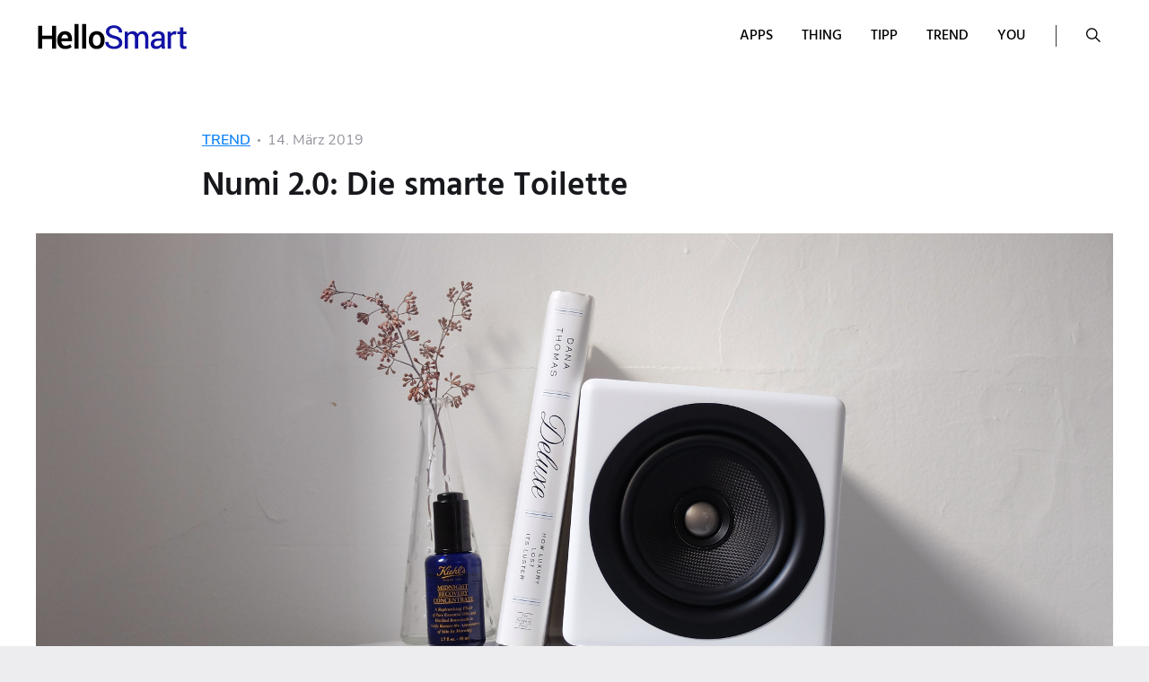

--- FILE ---
content_type: text/html; charset=UTF-8
request_url: https://www.hello-smart.de/numi-2-0-die-smarte-toilette/
body_size: 42873
content:
<!doctype html>
<html lang="de" class="no-js">
<head>
	<meta charset="UTF-8">
	<meta name="viewport" content="width=device-width, initial-scale=1">
	<link rel="profile" href="http://gmpg.org/xfn/11">

	<script>(function(html){html.className = html.className.replace(/\bno-js\b/,'js')})(document.documentElement);</script>
<meta name='robots' content='index, follow, max-image-preview:large, max-snippet:-1, max-video-preview:-1' />

	<!-- This site is optimized with the Yoast SEO plugin v21.0 - https://yoast.com/wordpress/plugins/seo/ -->
	<title>Numi 2.0: Die smarte Toilette -</title>
	<meta name="description" content="Die Toilette Numi 2.0 ist ein Highend-Produkt mit intelligenter Technologie. Sie hat viele interessante Features, wie connectbare Lautsprecher." />
	<link rel="canonical" href="https://www.hello-smart.de/numi-2-0-die-smarte-toilette/" />
	<meta property="og:locale" content="de_DE" />
	<meta property="og:type" content="article" />
	<meta property="og:title" content="Numi 2.0: Die smarte Toilette -" />
	<meta property="og:description" content="Die Toilette Numi 2.0 ist ein Highend-Produkt mit intelligenter Technologie. Sie hat viele interessante Features, wie connectbare Lautsprecher." />
	<meta property="og:url" content="https://www.hello-smart.de/numi-2-0-die-smarte-toilette/" />
	<meta property="article:published_time" content="2019-03-14T13:02:30+00:00" />
	<meta property="og:image" content="https://www.hello-smart.de/wp-content/uploads/2019/03/Photo-by-Edgardo-Lagmay-on-Unsplash-1.jpg" />
	<meta property="og:image:width" content="1200" />
	<meta property="og:image:height" content="600" />
	<meta property="og:image:type" content="image/jpeg" />
	<meta name="author" content="Hasan Kocintar" />
	<meta name="twitter:label1" content="Verfasst von" />
	<meta name="twitter:data1" content="Hasan Kocintar" />
	<meta name="twitter:label2" content="Geschätzte Lesezeit" />
	<meta name="twitter:data2" content="3 Minuten" />
	<script type="application/ld+json" class="yoast-schema-graph">{"@context":"https://schema.org","@graph":[{"@type":"WebPage","@id":"https://www.hello-smart.de/numi-2-0-die-smarte-toilette/","url":"https://www.hello-smart.de/numi-2-0-die-smarte-toilette/","name":"Numi 2.0: Die smarte Toilette -","isPartOf":{"@id":"https://www.hello-smart.de/#website"},"primaryImageOfPage":{"@id":"https://www.hello-smart.de/numi-2-0-die-smarte-toilette/#primaryimage"},"image":{"@id":"https://www.hello-smart.de/numi-2-0-die-smarte-toilette/#primaryimage"},"thumbnailUrl":"https://www.hello-smart.de/wp-content/uploads/2019/03/Photo-by-Edgardo-Lagmay-on-Unsplash-1.jpg","datePublished":"2019-03-14T13:02:30+00:00","dateModified":"2019-03-14T13:02:30+00:00","author":{"@id":"https://www.hello-smart.de/#/schema/person/0a4ed99cf5658c3c6c8ee2d57ba2e815"},"description":"Die Toilette Numi 2.0 ist ein Highend-Produkt mit intelligenter Technologie. Sie hat viele interessante Features, wie connectbare Lautsprecher.","breadcrumb":{"@id":"https://www.hello-smart.de/numi-2-0-die-smarte-toilette/#breadcrumb"},"inLanguage":"de","potentialAction":[{"@type":"ReadAction","target":["https://www.hello-smart.de/numi-2-0-die-smarte-toilette/"]}]},{"@type":"ImageObject","inLanguage":"de","@id":"https://www.hello-smart.de/numi-2-0-die-smarte-toilette/#primaryimage","url":"https://www.hello-smart.de/wp-content/uploads/2019/03/Photo-by-Edgardo-Lagmay-on-Unsplash-1.jpg","contentUrl":"https://www.hello-smart.de/wp-content/uploads/2019/03/Photo-by-Edgardo-Lagmay-on-Unsplash-1.jpg","width":1200,"height":600},{"@type":"BreadcrumbList","@id":"https://www.hello-smart.de/numi-2-0-die-smarte-toilette/#breadcrumb","itemListElement":[{"@type":"ListItem","position":1,"name":"Home","item":"https://www.hello-smart.de/"},{"@type":"ListItem","position":2,"name":"Numi 2.0: Die smarte Toilette"}]},{"@type":"WebSite","@id":"https://www.hello-smart.de/#website","url":"https://www.hello-smart.de/","name":"","description":"Hello-Smart","potentialAction":[{"@type":"SearchAction","target":{"@type":"EntryPoint","urlTemplate":"https://www.hello-smart.de/?s={search_term_string}"},"query-input":"required name=search_term_string"}],"inLanguage":"de"},{"@type":"Person","@id":"https://www.hello-smart.de/#/schema/person/0a4ed99cf5658c3c6c8ee2d57ba2e815","name":"Hasan Kocintar","url":"https://www.hello-smart.de/author/hasank/"}]}</script>
	<!-- / Yoast SEO plugin. -->




<link rel="alternate" type="application/rss+xml" title=" &raquo; Feed" href="https://www.hello-smart.de/feed/" />
<link rel="alternate" type="application/rss+xml" title=" &raquo; Kommentar-Feed" href="https://www.hello-smart.de/comments/feed/" />
<link rel="alternate" type="application/rss+xml" title=" &raquo; Numi 2.0: Die smarte Toilette-Kommentar-Feed" href="https://www.hello-smart.de/numi-2-0-die-smarte-toilette/feed/" />
<script type="text/javascript">
window._wpemojiSettings = {"baseUrl":"https:\/\/s.w.org\/images\/core\/emoji\/14.0.0\/72x72\/","ext":".png","svgUrl":"https:\/\/s.w.org\/images\/core\/emoji\/14.0.0\/svg\/","svgExt":".svg","source":{"concatemoji":"https:\/\/www.hello-smart.de\/wp-includes\/js\/wp-emoji-release.min.js?ver=6.3.7"}};
/*! This file is auto-generated */
!function(i,n){var o,s,e;function c(e){try{var t={supportTests:e,timestamp:(new Date).valueOf()};sessionStorage.setItem(o,JSON.stringify(t))}catch(e){}}function p(e,t,n){e.clearRect(0,0,e.canvas.width,e.canvas.height),e.fillText(t,0,0);var t=new Uint32Array(e.getImageData(0,0,e.canvas.width,e.canvas.height).data),r=(e.clearRect(0,0,e.canvas.width,e.canvas.height),e.fillText(n,0,0),new Uint32Array(e.getImageData(0,0,e.canvas.width,e.canvas.height).data));return t.every(function(e,t){return e===r[t]})}function u(e,t,n){switch(t){case"flag":return n(e,"\ud83c\udff3\ufe0f\u200d\u26a7\ufe0f","\ud83c\udff3\ufe0f\u200b\u26a7\ufe0f")?!1:!n(e,"\ud83c\uddfa\ud83c\uddf3","\ud83c\uddfa\u200b\ud83c\uddf3")&&!n(e,"\ud83c\udff4\udb40\udc67\udb40\udc62\udb40\udc65\udb40\udc6e\udb40\udc67\udb40\udc7f","\ud83c\udff4\u200b\udb40\udc67\u200b\udb40\udc62\u200b\udb40\udc65\u200b\udb40\udc6e\u200b\udb40\udc67\u200b\udb40\udc7f");case"emoji":return!n(e,"\ud83e\udef1\ud83c\udffb\u200d\ud83e\udef2\ud83c\udfff","\ud83e\udef1\ud83c\udffb\u200b\ud83e\udef2\ud83c\udfff")}return!1}function f(e,t,n){var r="undefined"!=typeof WorkerGlobalScope&&self instanceof WorkerGlobalScope?new OffscreenCanvas(300,150):i.createElement("canvas"),a=r.getContext("2d",{willReadFrequently:!0}),o=(a.textBaseline="top",a.font="600 32px Arial",{});return e.forEach(function(e){o[e]=t(a,e,n)}),o}function t(e){var t=i.createElement("script");t.src=e,t.defer=!0,i.head.appendChild(t)}"undefined"!=typeof Promise&&(o="wpEmojiSettingsSupports",s=["flag","emoji"],n.supports={everything:!0,everythingExceptFlag:!0},e=new Promise(function(e){i.addEventListener("DOMContentLoaded",e,{once:!0})}),new Promise(function(t){var n=function(){try{var e=JSON.parse(sessionStorage.getItem(o));if("object"==typeof e&&"number"==typeof e.timestamp&&(new Date).valueOf()<e.timestamp+604800&&"object"==typeof e.supportTests)return e.supportTests}catch(e){}return null}();if(!n){if("undefined"!=typeof Worker&&"undefined"!=typeof OffscreenCanvas&&"undefined"!=typeof URL&&URL.createObjectURL&&"undefined"!=typeof Blob)try{var e="postMessage("+f.toString()+"("+[JSON.stringify(s),u.toString(),p.toString()].join(",")+"));",r=new Blob([e],{type:"text/javascript"}),a=new Worker(URL.createObjectURL(r),{name:"wpTestEmojiSupports"});return void(a.onmessage=function(e){c(n=e.data),a.terminate(),t(n)})}catch(e){}c(n=f(s,u,p))}t(n)}).then(function(e){for(var t in e)n.supports[t]=e[t],n.supports.everything=n.supports.everything&&n.supports[t],"flag"!==t&&(n.supports.everythingExceptFlag=n.supports.everythingExceptFlag&&n.supports[t]);n.supports.everythingExceptFlag=n.supports.everythingExceptFlag&&!n.supports.flag,n.DOMReady=!1,n.readyCallback=function(){n.DOMReady=!0}}).then(function(){return e}).then(function(){var e;n.supports.everything||(n.readyCallback(),(e=n.source||{}).concatemoji?t(e.concatemoji):e.wpemoji&&e.twemoji&&(t(e.twemoji),t(e.wpemoji)))}))}((window,document),window._wpemojiSettings);
</script>
<style type="text/css">
img.wp-smiley,
img.emoji {
	display: inline !important;
	border: none !important;
	box-shadow: none !important;
	height: 1em !important;
	width: 1em !important;
	margin: 0 0.07em !important;
	vertical-align: -0.1em !important;
	background: none !important;
	padding: 0 !important;
}
</style>
	<link rel='stylesheet' id='wp-block-library-css' href='https://www.hello-smart.de/wp-includes/css/dist/block-library/style.min.css?ver=6.3.7' type='text/css' media='all' />
<style id='classic-theme-styles-inline-css' type='text/css'>
/*! This file is auto-generated */
.wp-block-button__link{color:#fff;background-color:#32373c;border-radius:9999px;box-shadow:none;text-decoration:none;padding:calc(.667em + 2px) calc(1.333em + 2px);font-size:1.125em}.wp-block-file__button{background:#32373c;color:#fff;text-decoration:none}
</style>
<style id='global-styles-inline-css' type='text/css'>
body{--wp--preset--color--black: #000000;--wp--preset--color--cyan-bluish-gray: #abb8c3;--wp--preset--color--white: #ffffff;--wp--preset--color--pale-pink: #f78da7;--wp--preset--color--vivid-red: #cf2e2e;--wp--preset--color--luminous-vivid-orange: #ff6900;--wp--preset--color--luminous-vivid-amber: #fcb900;--wp--preset--color--light-green-cyan: #7bdcb5;--wp--preset--color--vivid-green-cyan: #00d084;--wp--preset--color--pale-cyan-blue: #8ed1fc;--wp--preset--color--vivid-cyan-blue: #0693e3;--wp--preset--color--vivid-purple: #9b51e0;--wp--preset--gradient--vivid-cyan-blue-to-vivid-purple: linear-gradient(135deg,rgba(6,147,227,1) 0%,rgb(155,81,224) 100%);--wp--preset--gradient--light-green-cyan-to-vivid-green-cyan: linear-gradient(135deg,rgb(122,220,180) 0%,rgb(0,208,130) 100%);--wp--preset--gradient--luminous-vivid-amber-to-luminous-vivid-orange: linear-gradient(135deg,rgba(252,185,0,1) 0%,rgba(255,105,0,1) 100%);--wp--preset--gradient--luminous-vivid-orange-to-vivid-red: linear-gradient(135deg,rgba(255,105,0,1) 0%,rgb(207,46,46) 100%);--wp--preset--gradient--very-light-gray-to-cyan-bluish-gray: linear-gradient(135deg,rgb(238,238,238) 0%,rgb(169,184,195) 100%);--wp--preset--gradient--cool-to-warm-spectrum: linear-gradient(135deg,rgb(74,234,220) 0%,rgb(151,120,209) 20%,rgb(207,42,186) 40%,rgb(238,44,130) 60%,rgb(251,105,98) 80%,rgb(254,248,76) 100%);--wp--preset--gradient--blush-light-purple: linear-gradient(135deg,rgb(255,206,236) 0%,rgb(152,150,240) 100%);--wp--preset--gradient--blush-bordeaux: linear-gradient(135deg,rgb(254,205,165) 0%,rgb(254,45,45) 50%,rgb(107,0,62) 100%);--wp--preset--gradient--luminous-dusk: linear-gradient(135deg,rgb(255,203,112) 0%,rgb(199,81,192) 50%,rgb(65,88,208) 100%);--wp--preset--gradient--pale-ocean: linear-gradient(135deg,rgb(255,245,203) 0%,rgb(182,227,212) 50%,rgb(51,167,181) 100%);--wp--preset--gradient--electric-grass: linear-gradient(135deg,rgb(202,248,128) 0%,rgb(113,206,126) 100%);--wp--preset--gradient--midnight: linear-gradient(135deg,rgb(2,3,129) 0%,rgb(40,116,252) 100%);--wp--preset--font-size--small: 13px;--wp--preset--font-size--medium: 20px;--wp--preset--font-size--large: 36px;--wp--preset--font-size--x-large: 42px;--wp--preset--spacing--20: 0.44rem;--wp--preset--spacing--30: 0.67rem;--wp--preset--spacing--40: 1rem;--wp--preset--spacing--50: 1.5rem;--wp--preset--spacing--60: 2.25rem;--wp--preset--spacing--70: 3.38rem;--wp--preset--spacing--80: 5.06rem;--wp--preset--shadow--natural: 6px 6px 9px rgba(0, 0, 0, 0.2);--wp--preset--shadow--deep: 12px 12px 50px rgba(0, 0, 0, 0.4);--wp--preset--shadow--sharp: 6px 6px 0px rgba(0, 0, 0, 0.2);--wp--preset--shadow--outlined: 6px 6px 0px -3px rgba(255, 255, 255, 1), 6px 6px rgba(0, 0, 0, 1);--wp--preset--shadow--crisp: 6px 6px 0px rgba(0, 0, 0, 1);}:where(.is-layout-flex){gap: 0.5em;}:where(.is-layout-grid){gap: 0.5em;}body .is-layout-flow > .alignleft{float: left;margin-inline-start: 0;margin-inline-end: 2em;}body .is-layout-flow > .alignright{float: right;margin-inline-start: 2em;margin-inline-end: 0;}body .is-layout-flow > .aligncenter{margin-left: auto !important;margin-right: auto !important;}body .is-layout-constrained > .alignleft{float: left;margin-inline-start: 0;margin-inline-end: 2em;}body .is-layout-constrained > .alignright{float: right;margin-inline-start: 2em;margin-inline-end: 0;}body .is-layout-constrained > .aligncenter{margin-left: auto !important;margin-right: auto !important;}body .is-layout-constrained > :where(:not(.alignleft):not(.alignright):not(.alignfull)){max-width: var(--wp--style--global--content-size);margin-left: auto !important;margin-right: auto !important;}body .is-layout-constrained > .alignwide{max-width: var(--wp--style--global--wide-size);}body .is-layout-flex{display: flex;}body .is-layout-flex{flex-wrap: wrap;align-items: center;}body .is-layout-flex > *{margin: 0;}body .is-layout-grid{display: grid;}body .is-layout-grid > *{margin: 0;}:where(.wp-block-columns.is-layout-flex){gap: 2em;}:where(.wp-block-columns.is-layout-grid){gap: 2em;}:where(.wp-block-post-template.is-layout-flex){gap: 1.25em;}:where(.wp-block-post-template.is-layout-grid){gap: 1.25em;}.has-black-color{color: var(--wp--preset--color--black) !important;}.has-cyan-bluish-gray-color{color: var(--wp--preset--color--cyan-bluish-gray) !important;}.has-white-color{color: var(--wp--preset--color--white) !important;}.has-pale-pink-color{color: var(--wp--preset--color--pale-pink) !important;}.has-vivid-red-color{color: var(--wp--preset--color--vivid-red) !important;}.has-luminous-vivid-orange-color{color: var(--wp--preset--color--luminous-vivid-orange) !important;}.has-luminous-vivid-amber-color{color: var(--wp--preset--color--luminous-vivid-amber) !important;}.has-light-green-cyan-color{color: var(--wp--preset--color--light-green-cyan) !important;}.has-vivid-green-cyan-color{color: var(--wp--preset--color--vivid-green-cyan) !important;}.has-pale-cyan-blue-color{color: var(--wp--preset--color--pale-cyan-blue) !important;}.has-vivid-cyan-blue-color{color: var(--wp--preset--color--vivid-cyan-blue) !important;}.has-vivid-purple-color{color: var(--wp--preset--color--vivid-purple) !important;}.has-black-background-color{background-color: var(--wp--preset--color--black) !important;}.has-cyan-bluish-gray-background-color{background-color: var(--wp--preset--color--cyan-bluish-gray) !important;}.has-white-background-color{background-color: var(--wp--preset--color--white) !important;}.has-pale-pink-background-color{background-color: var(--wp--preset--color--pale-pink) !important;}.has-vivid-red-background-color{background-color: var(--wp--preset--color--vivid-red) !important;}.has-luminous-vivid-orange-background-color{background-color: var(--wp--preset--color--luminous-vivid-orange) !important;}.has-luminous-vivid-amber-background-color{background-color: var(--wp--preset--color--luminous-vivid-amber) !important;}.has-light-green-cyan-background-color{background-color: var(--wp--preset--color--light-green-cyan) !important;}.has-vivid-green-cyan-background-color{background-color: var(--wp--preset--color--vivid-green-cyan) !important;}.has-pale-cyan-blue-background-color{background-color: var(--wp--preset--color--pale-cyan-blue) !important;}.has-vivid-cyan-blue-background-color{background-color: var(--wp--preset--color--vivid-cyan-blue) !important;}.has-vivid-purple-background-color{background-color: var(--wp--preset--color--vivid-purple) !important;}.has-black-border-color{border-color: var(--wp--preset--color--black) !important;}.has-cyan-bluish-gray-border-color{border-color: var(--wp--preset--color--cyan-bluish-gray) !important;}.has-white-border-color{border-color: var(--wp--preset--color--white) !important;}.has-pale-pink-border-color{border-color: var(--wp--preset--color--pale-pink) !important;}.has-vivid-red-border-color{border-color: var(--wp--preset--color--vivid-red) !important;}.has-luminous-vivid-orange-border-color{border-color: var(--wp--preset--color--luminous-vivid-orange) !important;}.has-luminous-vivid-amber-border-color{border-color: var(--wp--preset--color--luminous-vivid-amber) !important;}.has-light-green-cyan-border-color{border-color: var(--wp--preset--color--light-green-cyan) !important;}.has-vivid-green-cyan-border-color{border-color: var(--wp--preset--color--vivid-green-cyan) !important;}.has-pale-cyan-blue-border-color{border-color: var(--wp--preset--color--pale-cyan-blue) !important;}.has-vivid-cyan-blue-border-color{border-color: var(--wp--preset--color--vivid-cyan-blue) !important;}.has-vivid-purple-border-color{border-color: var(--wp--preset--color--vivid-purple) !important;}.has-vivid-cyan-blue-to-vivid-purple-gradient-background{background: var(--wp--preset--gradient--vivid-cyan-blue-to-vivid-purple) !important;}.has-light-green-cyan-to-vivid-green-cyan-gradient-background{background: var(--wp--preset--gradient--light-green-cyan-to-vivid-green-cyan) !important;}.has-luminous-vivid-amber-to-luminous-vivid-orange-gradient-background{background: var(--wp--preset--gradient--luminous-vivid-amber-to-luminous-vivid-orange) !important;}.has-luminous-vivid-orange-to-vivid-red-gradient-background{background: var(--wp--preset--gradient--luminous-vivid-orange-to-vivid-red) !important;}.has-very-light-gray-to-cyan-bluish-gray-gradient-background{background: var(--wp--preset--gradient--very-light-gray-to-cyan-bluish-gray) !important;}.has-cool-to-warm-spectrum-gradient-background{background: var(--wp--preset--gradient--cool-to-warm-spectrum) !important;}.has-blush-light-purple-gradient-background{background: var(--wp--preset--gradient--blush-light-purple) !important;}.has-blush-bordeaux-gradient-background{background: var(--wp--preset--gradient--blush-bordeaux) !important;}.has-luminous-dusk-gradient-background{background: var(--wp--preset--gradient--luminous-dusk) !important;}.has-pale-ocean-gradient-background{background: var(--wp--preset--gradient--pale-ocean) !important;}.has-electric-grass-gradient-background{background: var(--wp--preset--gradient--electric-grass) !important;}.has-midnight-gradient-background{background: var(--wp--preset--gradient--midnight) !important;}.has-small-font-size{font-size: var(--wp--preset--font-size--small) !important;}.has-medium-font-size{font-size: var(--wp--preset--font-size--medium) !important;}.has-large-font-size{font-size: var(--wp--preset--font-size--large) !important;}.has-x-large-font-size{font-size: var(--wp--preset--font-size--x-large) !important;}
.wp-block-navigation a:where(:not(.wp-element-button)){color: inherit;}
:where(.wp-block-post-template.is-layout-flex){gap: 1.25em;}:where(.wp-block-post-template.is-layout-grid){gap: 1.25em;}
:where(.wp-block-columns.is-layout-flex){gap: 2em;}:where(.wp-block-columns.is-layout-grid){gap: 2em;}
.wp-block-pullquote{font-size: 1.5em;line-height: 1.6;}
</style>
<link rel='stylesheet' id='contact-form-7-css' href='https://www.hello-smart.de/wp-content/plugins/contact-form-7/includes/css/styles.css?ver=5.8' type='text/css' media='all' />
<link rel='stylesheet' id='social-widget-css' href='https://www.hello-smart.de/wp-content/plugins/social-media-widget/social_widget.css?ver=6.3.7' type='text/css' media='all' />
<link rel='stylesheet' id='catarina-style-css' href='https://www.hello-smart.de/wp-content/themes/catarina/style.css?ver=6.3.7' type='text/css' media='all' />
<style id='catarina-style-inline-css' type='text/css'>

		/* Custom Accent Color */
		:root {
			--accent__BackgroundColor: #1313a5;
		}
	
</style>
<link rel='stylesheet' id='catarina-child-style-css' href='https://www.hello-smart.de/wp-content/themes/catarina-child/style.css?ver=1.0.5' type='text/css' media='all' />
<link rel='stylesheet' id='catarina-fonts-css' href='//www.hello-smart.de/wp-content/uploads/omgf/catarina-fonts/catarina-fonts.css?ver=1669979561' type='text/css' media='all' />
<link rel='stylesheet' id='ionicons-css' href='https://www.hello-smart.de/wp-content/themes/catarina/assets/vendor/ionicons/css/ionicons.min.css?ver=4.2.6' type='text/css' media='all' />
<link rel='stylesheet' id='font-awesome-css' href='https://www.hello-smart.de/wp-content/themes/catarina/assets/vendor/font-awesome/css/brands.min.css?ver=5.3.1' type='text/css' media='all' />
<link rel='stylesheet' id='slick-css' href='https://www.hello-smart.de/wp-content/themes/catarina/assets/vendor/slick/slick.css?ver=1.8.0' type='text/css' media='all' />
<link rel='stylesheet' id='catarina-contact-form-style-css' href='https://www.hello-smart.de/wp-content/themes/catarina/assets/css/contact-form.css?ver=6.3.7' type='text/css' media='all' />
<link rel='stylesheet' id='cff-css' href='https://www.hello-smart.de/wp-content/plugins/custom-facebook-feed/assets/css/cff-style.min.css?ver=4.2' type='text/css' media='all' />
<link rel='stylesheet' id='sb-font-awesome-css' href='https://www.hello-smart.de/wp-content/plugins/custom-facebook-feed/assets/css/font-awesome.min.css?ver=4.7.0' type='text/css' media='all' />
<script type='text/javascript' src='https://www.hello-smart.de/wp-includes/js/jquery/jquery.min.js?ver=3.7.0' id='jquery-core-js'></script>
<script type='text/javascript' src='https://www.hello-smart.de/wp-includes/js/jquery/jquery-migrate.min.js?ver=3.4.1' id='jquery-migrate-js'></script>
<link rel="https://api.w.org/" href="https://www.hello-smart.de/wp-json/" /><link rel="alternate" type="application/json" href="https://www.hello-smart.de/wp-json/wp/v2/posts/1041" /><link rel="EditURI" type="application/rsd+xml" title="RSD" href="https://www.hello-smart.de/xmlrpc.php?rsd" />
<meta name="generator" content="WordPress 6.3.7" />
<link rel='shortlink' href='https://www.hello-smart.de/?p=1041' />
<link rel="alternate" type="application/json+oembed" href="https://www.hello-smart.de/wp-json/oembed/1.0/embed?url=https%3A%2F%2Fwww.hello-smart.de%2Fnumi-2-0-die-smarte-toilette%2F" />
<link rel="alternate" type="text/xml+oembed" href="https://www.hello-smart.de/wp-json/oembed/1.0/embed?url=https%3A%2F%2Fwww.hello-smart.de%2Fnumi-2-0-die-smarte-toilette%2F&#038;format=xml" />
<link rel="pingback" href="https://www.hello-smart.de/xmlrpc.php"><link rel="icon" href="https://www.hello-smart.de/wp-content/uploads/2019/01/hello_smart-2-150x150.jpg" sizes="32x32" />
<link rel="icon" href="https://www.hello-smart.de/wp-content/uploads/2019/01/hello_smart-2.jpg" sizes="192x192" />
<link rel="apple-touch-icon" href="https://www.hello-smart.de/wp-content/uploads/2019/01/hello_smart-2.jpg" />
<meta name="msapplication-TileImage" content="https://www.hello-smart.de/wp-content/uploads/2019/01/hello_smart-2.jpg" />
		<style type="text/css" id="wp-custom-css">
			.hm-form {
	color: white;
  text-decoration: none;
  display: inline-block;
  font-size: 16px;
}		</style>
		</head>

<body class="post-template-default single single-post postid-1041 single-format-standard wp-custom-logo layout--wide sidebar--no color-scheme--default">

		<a class="skip-link screen-reader-text" href="#content">Skip to content</a>
		
<div id="page" class="site">
	<header id="masthead" class="header">
		<div class="container">

			
<div class="site__branding">
	<a href="https://www.hello-smart.de/" class="custom-logo-link" rel="home"><img width="340" height="64" src="https://www.hello-smart.de/wp-content/uploads/2021/03/cropped-Logo_170x32-1.png" class="custom-logo" alt="" decoding="async" srcset="https://www.hello-smart.de/wp-content/uploads/2021/03/cropped-Logo_170x32-1.png 340w, https://www.hello-smart.de/wp-content/uploads/2021/03/cropped-Logo_170x32-1-300x56.png 300w" sizes="(max-width: 340px) 95vw, 340px" /></a>		<p class="site__title"><a href="https://www.hello-smart.de/" rel="home"></a></p>
	</div><!-- .site__branding -->

<button id="menu-toggle" class="button--menu-toggle">
	<span class="screen-reader-text">Menu</span>
	<span class="icon-bar"></span>
	<span class="icon-bar"></span>
	<span class="icon-bar"></span>
</button>

<nav id="header-menu" class="header__menu" aria-label="Header Menu">
	<div class="menu-hellosmatneu2018-theme-catarina-container"><ul id="menu-primary" class="header__menu--primary"><li id="menu-item-954" class="menu-item menu-item-type-taxonomy menu-item-object-category menu-item-954"><a href="https://www.hello-smart.de/c/apps/"><span>APPS</span></a></li>
<li id="menu-item-996" class="menu-item menu-item-type-taxonomy menu-item-object-category menu-item-996"><a href="https://www.hello-smart.de/c/thing/"><span>THING</span></a></li>
<li id="menu-item-997" class="menu-item menu-item-type-taxonomy menu-item-object-category menu-item-997"><a href="https://www.hello-smart.de/c/tipp/"><span>TIPP</span></a></li>
<li id="menu-item-914" class="menu-item menu-item-type-taxonomy menu-item-object-category current-post-ancestor current-menu-parent current-post-parent menu-item-914"><a href="https://www.hello-smart.de/c/trend/"><span>TREND</span></a></li>
<li id="menu-item-998" class="menu-item menu-item-type-taxonomy menu-item-object-category menu-item-998"><a href="https://www.hello-smart.de/c/you/"><span>YOU</span></a></li>
</ul></div>
	<ul id="menu-secondary" class="header__menu--secondary">
		<li id="menu-item-search" class="menu-item menu-item--search">
			<a href="#"><span>Search</span></a>
		</li>
			</ul>
</nav><!-- .header__menu -->

		</div><!-- .container -->
	</header><!-- #masthead -->

	<div id="content" class="content">

		
<div id="content-area" class="content-area">
	<div class="container">
		<main id="primary" class="main-content">

			
<article id="post-1041" class="post-1041 post type-post status-publish format-standard has-post-thumbnail hentry category-trend tag-hightech tag-kuenstliche-intelligenz tag-lautsprecher tag-musik tag-smart-home tag-smart-living">
	<header class="entry__header">
		<div class="entry__meta"><span class="cat-links"><span class="screen-reader-text">Categories </span><a href="https://www.hello-smart.de/c/trend/" rel="category tag">TREND</a></span><span class="posted-on"><span class="screen-reader-text">Posted on </span><a href="https://www.hello-smart.de/numi-2-0-die-smarte-toilette/" rel="bookmark"><time class="entry__date published updated" datetime="2019-03-14T14:02:30+01:00">14. März 2019</time></a></span></div><!-- .entry__meta --><h1 class="entry__title">Numi 2.0: Die smarte Toilette</h1>	</header><!-- .entry__header -->

	
			<div class="post__thumbnail">
				<img width="1200" height="600" src="https://www.hello-smart.de/wp-content/uploads/2019/03/Photo-by-Edgardo-Lagmay-on-Unsplash-1.jpg" class="attachment-post-thumbnail size-post-thumbnail wp-post-image" alt="" decoding="async" sizes="(max-width: 663px) 94vw, (max-width: 767px) 600px, (max-width: 893px) 93vw, (max-width: 1023px) 830px, 1265px" fetchpriority="high" srcset="https://www.hello-smart.de/wp-content/uploads/2019/03/Photo-by-Edgardo-Lagmay-on-Unsplash-1.jpg 1200w, https://www.hello-smart.de/wp-content/uploads/2019/03/Photo-by-Edgardo-Lagmay-on-Unsplash-1-300x150.jpg 300w, https://www.hello-smart.de/wp-content/uploads/2019/03/Photo-by-Edgardo-Lagmay-on-Unsplash-1-768x384.jpg 768w, https://www.hello-smart.de/wp-content/uploads/2019/03/Photo-by-Edgardo-Lagmay-on-Unsplash-1-1024x512.jpg 1024w" />			</div><!-- .post__thumbnail -->

				<div class="entry__content">
			<p>Ältere Semester erinnern sich wahrscheinlich noch an die 90er Sitcom „Eine schrecklich nette Familie“ und die Klo-affinität von Al Bundy. Der Sanitärhersteller <a href="https://www.us.kohler.com/us/" target="_blank" rel="noopener">KOHLER</a> hat nun mit dem <a href="http://www.kohler.com/mnumi/overview.html" target="_blank" rel="noopener">Numi 2.0</a> eine smarte Toilette vorgestellt, in beinahe aristokratischer Manier, dass diese besondere Affinität aus heutiger Sicht nachvollziehbar macht. Aber nicht nur Al Bundy würde sich über so eine Kloschüssel freuen und rigoros ins WC einziehen. In Anbetracht dieser WC-Ingenieurskunst würden selbst die pragmatischsten unter den WC-Gängern diese Idee ernsthaft in Erwägung ziehen, um längere Zeit am Klo zu verbringen.</p>
<p>Die letzte freie Bastion im Wohnraum wurde nun endgültig durch smarte Technologie erobert. Wir sind vernetzt, soviel steht fest. Vorbei die Zeiten des Rückzuges in die idyllische heile Welt steriler Fliesenwände, wo das einzige Highlight der Spülvorgang war. Die Sanitärräume hingegen, die derzeit in den Showrooms, Magazinen und Messen kursieren, ähneln abenteuerlichen Raumschiffadaptionen. Das WC-Modell Numi 2.0 könnte glatt aus einem Roland Emmerich oder Luc Besson Science-Fiction Klassiker stammen.</p>
<p>Die Hightech-Toilette ist nicht nur mit allen erforderlichen technischen Raffinessen ausgestattet, sie ist auch ein echter Eyecatcher und überzeugt durch ein tolles Design. Ein Steuerungstool mit Freisprechfunktion setzt dabei neue Standards und lässt sich über die KOHLER <a href="https://www.businesswire.com/news/home/20190104005350/en/KOHLER-Announces-Smart-Products-Kitchen-Bathroom-Expands" target="_blank" rel="noopener">Konnect-Anwendung für iOS und Android-Geräte</a> verwalten. Außerdem pflegt sie beste Verbindungen zu Alexa, Google Assistant und Apple HomeKit. Die automatisierte Klodeckelsteuerung ist eine fantasievolle, aber nützliche Funktion, die selbstverständlich nicht fehlen darf.</p>
<h2>Highlights: Musik und Lichtspiele aus der Schüssel</h2>
<p>Doch die eigentlichen Highlights des Numi 2.0 sind die integrierten Lautsprecher und eine interaktive Lichtanlage. Diese leuchten in verschiedenen Farben auf und machen den WC-Aufenthalt zu einem visuell-sinnlichen Erlebnis. Der WC Raum wird endgültig kultiviert liebe Leser, die Wahrnehmung wird auf das Produkt gelenkt, während der eigentliche Grund unseres Aufenthalts zur unnützen Nebensache wird. Dazu verhelfen auch ein Deodorizer, der regelmäßig für frische Luft sorgt und eine Klobrille mit Heizfunktion. Was für ein Luxus! Das Verwöhnungsprogramm endet allerdings noch nicht zur Gänze, denn der Numi 2.0 wartet noch mit weiteren Features auf. Sie besitzt nämlich noch eine Heizung am Sockel und sorgt bei Kälte für warme Füße, des Weiteren hat sie eine Bidetfunktion mit Warmwasserausguss zum Reinigen nach dem WC-Gang. Damit man nicht mit einem nassen Hinterteil zurückbleibt, bietet der Numi 2.0 selbstverständlich auch einen Trockner an.</p>
<p>Die Hersteller haben wirklich nichts ausgelassen, selbst umweltrelevante Fragen wurden voller Ehrfurcht berücksichtigt. Der Wasserverbrauch ist daher gering, da ökonomisch angepasst. Man kann also ruhigen Gewissens den Spüler betätigen, ohne dabei groß in Verlegenheit zu geraten, man schade in brutalster Weise der Umwelt. Am interessantesten finde ich die Idee mit der Vertonung des Kloschüssels, da sie einem zusätzlich die Wartezeit dekoriert, aber auch die vorteilhafte Lage eröffnet, schiefe Töne, die unmissverständlich bei der Notdurft entstehen, kreativ zu überspielen.</p>
<p>Ein wirklich innovatives und wundersames Gerät. Das Ganze scheitert allerdings an der völlig überteuerten Preisvorstellung, die bei stolzen 7.000 Dollar liegt. Eines ist bei dem Preis von vornherein klar: ich werde niemals in den Genuss eines Numi 2.0 kommen. Ich hoffe aber, dass du in den Genuss kommst, lieber Leser. In dem Sinne frohes Schaffen.</p>
<hr />
<p>Image by <a href="http://Photo by Edgardo Lagmay on Unsplash" target="_blank" rel="noopener">Edgardo Lagmay</a> via Unsplash</p>
		</div><!-- .entry__content -->
	<footer class="entry__footer"><span class="tags-links">Tags: <a href="https://www.hello-smart.de/tag/hightech/" rel="tag">Hightech</a>, <a href="https://www.hello-smart.de/tag/kuenstliche-intelligenz/" rel="tag">Künstliche Intelligenz</a>, <a href="https://www.hello-smart.de/tag/lautsprecher/" rel="tag">Lautsprecher</a>, <a href="https://www.hello-smart.de/tag/musik/" rel="tag">Musik</a>, <a href="https://www.hello-smart.de/tag/smart-home/" rel="tag">Smart Home</a>, <a href="https://www.hello-smart.de/tag/smart-living/" rel="tag">Smart Living</a></span><span class="byline"> <span class="author vcard"><a class="url fn n" href="https://www.hello-smart.de/author/hasank/">Hasan Kocintar</a></span></span></footer><!-- .entry__footer --></article><!-- #post-1041 -->


	<nav class="navigation post-navigation" aria-label="Beiträge">
		<h2 class="screen-reader-text">Beitrags-Navigation</h2>
		<div class="nav-links"><div class="nav-previous"><a href="https://www.hello-smart.de/ueberwachungskameras-rechtlich/" rel="prev"><span class="meta-nav" aria-hidden="true">Previous post</span> <span class="screen-reader-text">Previous post:</span> <span class="post-title">Private Videoüberwachung: Was ist erlaubt und was nicht?</span></a></div><div class="nav-next"><a href="https://www.hello-smart.de/norman-die-psychopathische-ki/" rel="next"><span class="meta-nav" aria-hidden="true">Next post</span> <span class="screen-reader-text">Next post:</span> <span class="post-title">Norman, die psychopathische KI</span></a></div></div>
	</nav>
		<section id="related-posts" class="related-posts">
			<header class="related-posts__header">
				<h2 class="related-posts__title">Related Posts</h2>
			</header><!-- .related-posts__header -->

			<div class="related-posts__list">

				
					<div class="related-posts__item">
						<article class="post-item post-item--has-thumbnail">
							
			<a class="post-item__thumbnail" href="https://www.hello-smart.de/die-sofortbildkamera-ein-schoener-retro-hype/" aria-hidden="true">
				<img width="150" height="150" src="https://www.hello-smart.de/wp-content/uploads/2020/01/Olaroid-150x150.jpg" class="attachment-thumbnail size-thumbnail wp-post-image" alt="Die Sofortbildkamera &#8211; ein schöner Retro-Hype" decoding="async" sizes="150px" />			</a><!-- .post__thumbnail -->

		
							<div class="post-item__body">
								<div class="post-item__meta"><span class="cat-links"><span class="screen-reader-text">Category </span><a href="https://www.hello-smart.de/c/tipp/">TIPP</a></span><span class="posted-on"><span class="screen-reader-text">Posted on </span><a href="https://www.hello-smart.de/die-sofortbildkamera-ein-schoener-retro-hype/" rel="bookmark"><time class="entry__date published" datetime="2020-01-29T09:31:59+01:00">29. Januar 2020</time><time class="updated" datetime="2020-01-29T09:22:40+01:00">29. Januar 2020</time></a></span></div><!--post-item__meta--><h3 class="post-item__title"><a href="https://www.hello-smart.de/die-sofortbildkamera-ein-schoener-retro-hype/" rel="bookmark">Die Sofortbildkamera &#8211; ein schöner Retro-Hype</a></h3>							</div>
						</article><!-- .post-item -->
					</div><!-- .related-posts__item -->

				
					<div class="related-posts__item">
						<article class="post-item post-item--has-thumbnail">
							
			<a class="post-item__thumbnail" href="https://www.hello-smart.de/norman-die-psychopathische-ki/" aria-hidden="true">
				<img width="150" height="150" src="https://www.hello-smart.de/wp-content/uploads/2019/03/Photo-by-ahmed-zid-on-Unsplash-150x150.png" class="attachment-thumbnail size-thumbnail wp-post-image" alt="Norman, die psychopathische KI" decoding="async" sizes="150px" />			</a><!-- .post__thumbnail -->

		
							<div class="post-item__body">
								<div class="post-item__meta"><span class="cat-links"><span class="screen-reader-text">Category </span><a href="https://www.hello-smart.de/c/trend/">TREND</a></span><span class="posted-on"><span class="screen-reader-text">Posted on </span><a href="https://www.hello-smart.de/norman-die-psychopathische-ki/" rel="bookmark"><time class="entry__date published" datetime="2019-03-19T10:34:44+01:00">19. März 2019</time><time class="updated" datetime="2019-05-28T12:32:22+02:00">28. Mai 2019</time></a></span></div><!--post-item__meta--><h3 class="post-item__title"><a href="https://www.hello-smart.de/norman-die-psychopathische-ki/" rel="bookmark">Norman, die psychopathische KI</a></h3>							</div>
						</article><!-- .post-item -->
					</div><!-- .related-posts__item -->

				
					<div class="related-posts__item">
						<article class="post-item post-item--has-thumbnail">
							
			<a class="post-item__thumbnail" href="https://www.hello-smart.de/3d-drucker-fuer-zuhause/" aria-hidden="true">
				<img width="150" height="150" src="https://www.hello-smart.de/wp-content/uploads/2019/04/Bild-von-Lutz-Peter-auf-Pixabay-150x150.png" class="attachment-thumbnail size-thumbnail wp-post-image" alt="Das sind die besten 3D-Drucker für Zuhause" decoding="async" sizes="150px" loading="lazy" />			</a><!-- .post__thumbnail -->

		
							<div class="post-item__body">
								<div class="post-item__meta"><span class="cat-links"><span class="screen-reader-text">Category </span><a href="https://www.hello-smart.de/c/trend/">TREND</a></span><span class="posted-on"><span class="screen-reader-text">Posted on </span><a href="https://www.hello-smart.de/3d-drucker-fuer-zuhause/" rel="bookmark"><time class="entry__date published" datetime="2019-04-03T12:17:14+02:00">3. April 2019</time><time class="updated" datetime="2021-08-24T13:29:57+02:00">24. August 2021</time></a></span></div><!--post-item__meta--><h3 class="post-item__title"><a href="https://www.hello-smart.de/3d-drucker-fuer-zuhause/" rel="bookmark">Das sind die besten 3D-Drucker für Zuhause</a></h3>							</div>
						</article><!-- .post-item -->
					</div><!-- .related-posts__item -->

				
					<div class="related-posts__item">
						<article class="post-item post-item--has-thumbnail">
							
			<a class="post-item__thumbnail" href="https://www.hello-smart.de/seniorenstudie-zur-handynutzung-smart-zu-sein-ist-keine-frage-des-alters/" aria-hidden="true">
				<img width="150" height="150" src="https://www.hello-smart.de/wp-content/uploads/2019/08/Image-by-Kevin-Grieve-on-Unsplash-150x150.png" class="attachment-thumbnail size-thumbnail wp-post-image" alt="Seniorenstudie zur Handynutzung – „Smart zu sein ist keine Frage des Alters“" decoding="async" sizes="150px" loading="lazy" />			</a><!-- .post__thumbnail -->

		
							<div class="post-item__body">
								<div class="post-item__meta"><span class="cat-links"><span class="screen-reader-text">Category </span><a href="https://www.hello-smart.de/c/trend/">TREND</a></span><span class="posted-on"><span class="screen-reader-text">Posted on </span><a href="https://www.hello-smart.de/seniorenstudie-zur-handynutzung-smart-zu-sein-ist-keine-frage-des-alters/" rel="bookmark"><time class="entry__date published" datetime="2019-08-29T14:23:55+02:00">29. August 2019</time><time class="updated" datetime="2021-07-29T12:28:58+02:00">29. Juli 2021</time></a></span></div><!--post-item__meta--><h3 class="post-item__title"><a href="https://www.hello-smart.de/seniorenstudie-zur-handynutzung-smart-zu-sein-ist-keine-frage-des-alters/" rel="bookmark">Seniorenstudie zur Handynutzung – „Smart zu sein ist keine Frage des Alters“</a></h3>							</div>
						</article><!-- .post-item -->
					</div><!-- .related-posts__item -->

				
			</div><!-- .related-posts__list -->
		</section><!-- .related-posts -->

	
		</main><!-- #primary -->

			</div><!-- .container -->
</div><!-- #content-area -->


		
	</div><!-- #content -->

	<footer id="colophon" class="footer">
		<div class="container">

			
<aside id="footer-widgets" class="footer__widgets">
			<div class="widget-area">
			<section id="text-6" class="widget widget_text">			<div class="textwidget"><div id="navfooter"><a href="http://www.hello-smart.de/impressum/">IMPRESSUM</a><br />
<a href="http://www.hello-smart.de/datenschutz/">DATENSCHUTZ</a></div>
</div>
		</section>		</div><!-- .widget-area -->
	</aside><!-- .footer__widgets -->

<div class="copyright">
			<span class="copyright__text">© 2021 HELLO-SMART</span>
	</div><!-- .copyright -->

		</div><!-- .container -->
	</footer><!-- #colophon -->
</div><!-- #page -->


<!-- Scroll to top button -->
<button type="button" id="scroll-to-top" class="button--scroll-to-top" aria-label="Scroll to top">
	<span class="screen-reader-text">Scroll to top</span>
</button>

<!-- Search -->
<div id="search-overlay" class="search-overlay">
	<button type="button" class="button--close" aria-label="Close">
		<span class="screen-reader-text">Close</span>
	</button>

	
<form role="search" method="get" class="search-form" action="https://www.hello-smart.de/">
	<label for="search-form-6944f7031c086" class="search-form__label">
		<span class="screen-reader-text">Search for:</span>
	</label>
	<input type="search" id="search-form-6944f7031c086" class="search-form__input" placeholder="Search &hellip;" value="" name="s" />
	<button type="submit" class="search-form__button"><span class="screen-reader-text">Search</span></button>
	<input type="hidden" name="post_type" value="post" />
</form>
</div>
<!-- Custom Facebook Feed JS -->
<script type="text/javascript">var cffajaxurl = "https://www.hello-smart.de/wp-admin/admin-ajax.php";
var cfflinkhashtags = "true";
</script>
<script type='text/javascript' src='https://www.hello-smart.de/wp-content/plugins/contact-form-7/includes/swv/js/index.js?ver=5.8' id='swv-js'></script>
<script type='text/javascript' id='contact-form-7-js-extra'>
/* <![CDATA[ */
var wpcf7 = {"api":{"root":"https:\/\/www.hello-smart.de\/wp-json\/","namespace":"contact-form-7\/v1"}};
/* ]]> */
</script>
<script type='text/javascript' src='https://www.hello-smart.de/wp-content/plugins/contact-form-7/includes/js/index.js?ver=5.8' id='contact-form-7-js'></script>
<script type='text/javascript' src='https://www.hello-smart.de/wp-content/themes/catarina/assets/js/skip-link-focus-fix.js?ver=20151215' id='catarina-skip-link-focus-fix-js'></script>
<script type='text/javascript' src='https://www.hello-smart.de/wp-content/themes/catarina/assets/vendor/slick/slick.min.js?ver=1.8.0' id='slick-js'></script>
<script type='text/javascript' src='https://www.hello-smart.de/wp-content/themes/catarina/assets/js/init-carousel-v2.js?ver=20181002' id='catarina-init-carousel-v2-js'></script>
<script type='text/javascript' id='catarina-script-js-extra'>
/* <![CDATA[ */
var screenReaderText = {"expand":"expand child menu","collapse":"collapse child menu"};
/* ]]> */
</script>
<script type='text/javascript' src='https://www.hello-smart.de/wp-content/themes/catarina/assets/js/functions.js?ver=20180814' id='catarina-script-js'></script>
<script type='text/javascript' src='https://www.hello-smart.de/wp-content/themes/catarina/assets/js/jquery.scrollTo.js?ver=2.1.2' id='jquery-scrollto-js'></script>
<script type='text/javascript' src='https://www.hello-smart.de/wp-content/plugins/custom-facebook-feed/assets/js/cff-scripts.min.js?ver=4.2' id='cffscripts-js'></script>

</body>
</html>


--- FILE ---
content_type: text/css
request_url: https://www.hello-smart.de/wp-content/themes/catarina/style.css?ver=6.3.7
body_size: 156505
content:
/*!
Theme Name: Catarina
Theme URI: https://themeforest.net/user/v_kulesh/portfolio
Author: Vladimir Kulesh
Author URI: https://themeforest.net/user/v_kulesh
Description: Catarina is a clean and modern WordPress theme with an elegant, carefully crafted design. This powerful, responsive blog theme is ideal for your personal or magazine-style blog, whether your passion is travel, beauty, nature, photography, architecture, DIY... the list goes on! Catarina will make your WordPress look beautiful everywhere. The theme was designed with the "mobile first" design, meaning it was designed for mobile from the beginning and was adapted for bigger screen afterward. This result in a beautiful experience for the users, on all devices. Wide or boxed site layout, unlimited colors, magazine homepage, 4 featured area layouts, 4 different blog listing layouts, different sidebar positions, 3 custom posts layouts, 2 custom page layouts, 2 custom widgets, dozens of configurable options - and all of this you can manage with one click of your mouse in user friendly WordPress Customizer or when adding new post or page.
Version: 1.1.0
License: Themeforest Split Licence
License URI: http://themeforest.net/licenses
Tags: one-column, two-columns, right-sidebar, left-sidebar, custom-background, custom-header, custom-menu, flexible-header, featured-images, post-formats, sticky-post, threaded-comments, footer-widgets, editor-style, translation-ready
Text Domain: catarina
*/
/*--------------------------------------------------------------
>>> TABLE OF CONTENTS:
----------------------------------------------------------------
1.0 Global CSS variables
2.0 Normalize
3.0 Accessibility
4.0 Alignments
5.0 Clearings
6.0 Typography
7.0 Elements
8.0 Forms
  8.1 Buttons
  8.2 Fields
9.0 Navigation
	9.1 Links
	9.2 Menus
  9.3 Navigations
10.0 Media
	10.1 Captions
	10.2 Galleries
  10.3 Carousels
11.0 Widgets
12.0 Content
  12.1 Layout
  12.2 Header
  12.3 Featured
  12.4 Regular Content
  12.5 Magazine Page
  12.6 Pages
	12.7 Posts
  12.8 Post Cards
  12.9 Post Items
  12.10 Author Info
  12.11 Related Posts
	12.12 Comments
  12.13 Sidebar
  12.14 Footer
  12.15 Search Overlay
13.0 Multisites
14.0 Color Schemes
15.0 Customizer
16.0 Media Queries & Print
--------------------------------------------------------------*/
/*--------------------------------------------------------------
1.0 Global CSS variables
--------------------------------------------------------------*/
:root {
	--accent__BackgroundColor: var(--yellow);
	--accent__Color: var(--blue);
	--black: #17181c;
	--blue: #1284f7;
	--body__BackgroundColor: var(--gray--200);
	--border__Color: var(--gray--200);
	--content-text__Color: var(--gray--800);
	--content-text__FontSize: 1.03125em;
	--content-text__FontWeight: var(--font-weight--base);
	--content-text__LineHeight: 1.65;
	--danger__Color: var(--red);
	--font-family--base: Nunito Sans, Helvetica Neue, Helvetica, Arial, sans-serif;
	--font-family--monospace: Monaco, Consolas, Liberation Mono, Courier New, monospace;
	--font-size--base: 1rem;
	--font-size--lg: 1.125em;
	--font-size--sm: .875em;
	--font-weight--base: 400;
	--font-weight--bold: 700;
	--font-weight--light: 300;
	--footer-link--hover__Color: var(--gray--300);
	--footer-link__Color: var(--gray--500);
	--footer-text--primary__Color: var(--white);
	--footer-text--secondary__Color: var(--gray--500);
	--footer__BackgroundColor: var(--black);
	--footer__BorderColor: var(--gray--900);
	--gap--gorizontal: 2.5rem;
	--gap--typography: calc(var(--line-height--base) * 1em);
	--gap--vertical: 1rem;
	--gray--100: #f7f7f9;
	--gray--200: #ededef;
	--gray--300: #e2e2e4;
	--gray--400: #aeaeb2;
	--gray--500: #93939c;
	--gray--600: #797980;
	--gray--700: #606066;
	--gray--800: #48484f;
	--gray--900: #343539;
	--green: #00bd00;
	--h1__FontSize: 2em;
	--h2__FontSize: 1.75em;
	--h3__FontSize: 1.5em;
	--h4__FontSize: 1.3125em;
	--h5__FontSize: 1.125em;
	--h6__FontSize: 1em;
	--header-menu-link--hover__Color: var(--accent__BackgroundColor);
	--header-menu-link__Color: var(--white);
	--header-sub-menu-link--hover__Color: var(--gray--100);
	--header-sub-menu-link__Color: var(--gray--500);
	--header-sub-menu__BackgroundColor: var(--black);
	--header__BackgroundColor: var(--black);
	--header__BorderColor: var(--gray--900);
	--headings__FontFamily: Hind, Helvetica Neue, Helvetica, Arial, sans-serif;
	--headings__FontWeight: 600;
	--headings__LineHeight: 1.1;
	--info__Color: var(--blue);
	--light-blue: #3d77ff;
	--line-height--base: 1.5;
	--orange: #f70;
	--red: #ed1d1d;
	--site-title--hover__Color: var(--white);
	--site-title__Color: var(--white);
	--site__BackgroundColor: var(--white);
	--success__Color: var(--green);
	--text--primary__Color: var(--black);
	--text--secondary__Color: var(--gray--500);
	--warning__Color: var(--orange);
	--white: #fff;
	--yellow: #fcd82a;
}

/*--------------------------------------------------------------
2.0 Normalize
--------------------------------------------------------------*/
html {
	font-family: sans-serif;
	line-height: 1.15;

	-webkit-text-size-adjust: 100%;
	    -ms-text-size-adjust: 100%;
}

body {
	margin: 0;
}

article,
aside,
figcaption,
figure,
footer,
header,
main,
nav,
section {
	display: block;
}

h1 {
	margin: .67em 0;
	font-size: 2em;
}

figure {
	margin: 1em 0;
}

hr {
	overflow: visible;
	-webkit-box-sizing: content-box;
	        box-sizing: content-box;
	height: 0;
}

pre {
	font-family: monospace, monospace;
	font-size: 1em;
}

a {
	background-color: transparent;

	-webkit-text-decoration-skip: objects;
}

a:active,
a:hover {
	outline-width: 0;
}

abbr[title] {
	text-decoration: none;
	border-bottom: 1px #767676 dotted;
}

b,
strong {
	font-weight: bold;
}

code,
kbd,
samp {
	font-family: monospace, monospace;
	font-size: 1em;
}

dfn {
	font-style: italic;
}

mark {
	color: #222;
	background: #eee;
}

small {
	font-size: 80%;
}

sub,
sup {
	position: relative;
	vertical-align: baseline;
	font-size: 75%;
	line-height: 0;
}

sup {
	top: -.5em;
}

sub {
	bottom: -.25em;
}

audio,
video {
	display: inline-block;
}

audio:not([controls]) {
	display: none;
	height: 0;
}

img {
	border-style: none;
}

svg:not(:root) {
	overflow: hidden;
}

button,
input,
optgroup,
select,
textarea {
	margin: 0;
	font-family: sans-serif;
	font-size: 100%;
	line-height: 1.15;
}

button,
input {
	overflow: visible;
}

button,
select {
	text-transform: none;
}

button,
html [type='button'],
[type='reset'],
[type='submit'] {
	-webkit-appearance: button;
}

button::-moz-focus-inner,
[type='button']::-moz-focus-inner,
[type='reset']::-moz-focus-inner,
[type='submit']::-moz-focus-inner {
	padding: 0;
	border-style: none;
}

button:-moz-focusring,
[type='button']:-moz-focusring,
[type='reset']:-moz-focusring,
[type='submit']:-moz-focusring {
	outline: 1px dotted ButtonText;
}

fieldset {
	margin: 0 2px;
	padding: .35em .625em .75em;
	border: 1px solid #bbb;
}

legend {
	display: table;
	-webkit-box-sizing: border-box;
	        box-sizing: border-box;
	max-width: 100%;
	padding: 0;
	white-space: normal;
	color: inherit;
}

progress {
	display: inline-block;
	vertical-align: baseline;
}

textarea {
	position: relative;
	overflow: auto;
}

[type='checkbox'],
[type='radio'] {
	-webkit-box-sizing: border-box;
	        box-sizing: border-box;
	padding: 0;
}

[type='number']::-webkit-inner-spin-button,
[type='number']::-webkit-outer-spin-button {
	height: auto;
}

[type='search'] {
	outline-offset: -2px;

	-webkit-appearance: textfield;
}

[type='search']::-webkit-search-cancel-button,
[type='search']::-webkit-search-decoration {
	-webkit-appearance: none;
}

::-webkit-file-upload-button {
	font: inherit;

	-webkit-appearance: button;
}

details,
menu {
	display: block;
}

summary {
	display: list-item;
}

canvas {
	display: inline-block;
}

template {
	display: none;
}

[hidden] {
	display: none;
}

/*--------------------------------------------------------------
3.0 Accessibility
--------------------------------------------------------------*/
/* Text meant only for screen readers. */
.says,
.screen-reader-text {
	position: absolute !important;
	overflow: hidden;
	clip: rect(1px, 1px, 1px, 1px);
	width: 1px;
	height: 1px;
	word-wrap: normal !important;
	/* Many screen reader and browser combinations announce broken words as they would appear visually. */
}

.skip-link {
	top: -9999em;
	left: -9999em;
	display: block;
	padding: 1em 1.5em;
	text-decoration: none;
	text-transform: none;
	color: var(--accent__Color);
	outline: none;
	background-color: #f1f1f1;
	-webkit-box-shadow: 0 0 5px 0 rgba(0, 0, 0, .4);
	        box-shadow: 0 0 5px 0 rgba(0, 0, 0, .4);
	font-size: var(--font-size--sm);
	font-weight: var(--font-weight--bold);
	line-height: normal;
}

.skip-link:focus {
	z-index: 100000;
	top: 5px;
	left: 5px;
	clip: auto;
	width: auto;
	height: auto;
}

/*--------------------------------------------------------------
4.0 Alignments
--------------------------------------------------------------*/
.alignleft {
	display: inline;
	float: left;
	margin-top: .5em;
	margin-right: var(--gap--typography);
	margin-bottom: var(--gap--typography);
}

.alignright {
	display: inline;
	float: right;
	margin-top: .5em;
	margin-bottom: var(--gap--typography);
	margin-left: var(--gap--typography);
}

.aligncenter {
	display: block;
	clear: both;
	margin-right: auto;
	margin-bottom: var(--gap--typography);
	margin-left: auto;
}

/*--------------------------------------------------------------
5.0 Clearings
--------------------------------------------------------------*/
.clear::after,
blockquote::after,
.content::after,
.main-content > article::after,
.entry__content::after,
.entry__summary::after,
.comment-content::after,
.textwidget::after {
	display: block;
	clear: both;
	content: '';
}

/*--------------------------------------------------------------
6.0 Typography
--------------------------------------------------------------*/
body {
	color: var(--text--primary__Color);
	font-family: var(--font-family--base);
	font-size: var(--font-size--base);
	font-weight: var(--font-weight--base);
	line-height: var(--line-height--base);
}

h1,
h2,
h3,
h4,
h5,
h6 {
	clear: both;
	margin-top: 1.5em;
	margin-bottom: 1em;
	color: var(--text--primary__Color);
	font-family: var(--headings__FontFamily);
	font-weight: var(--headings__FontWeight);
	line-height: var(--headings__LineHeight);

	text-rendering: optimizeLegibility;
}

h1:first-child,
h2:first-child,
h3:first-child,
h4:first-child,
h5:first-child,
h6:first-child {
	margin-top: 0;
}

h1:last-child,
h2:last-child,
h3:last-child,
h4:last-child,
h5:last-child,
h6:last-child {
	margin-bottom: 0;
}

h1 {
	font-size: var(--h1__FontSize);
}

h2 {
	font-size: var(--h2__FontSize);
}

h3 {
	font-size: var(--h3__FontSize);
}

h4 {
	font-size: var(--h4__FontSize);
}

h5 {
	font-size: var(--h5__FontSize);
}

h6 {
	text-transform: uppercase;
	font-size: var(--h6__FontSize);
}

p {
	margin: 0 0 var(--gap--typography);
	padding: 0;
}

dfn,
cite,
em,
i {
	font-style: italic;
}

blockquote {
	overflow: hidden;
	margin: 2em 0;
	padding-top: .125em;
	padding-left: var(--gap--vertical);
	color: var(--blockquote__Color, var(--text--primary__Color));
	border-left: 5px solid var(--blockquote__BorderColor, var(--border__Color));
	font-family: var(--blockquote__FontFamily, var(--headings__FontFamily));
	font-size: var(--blockquote__FontSize, var(--h5__FontSize));
	font-weight: var(--blockquote__FontWeight, 500);
	font-style: var(--blockquote__FontStyle, normal);
	line-height: var(--blockquote__LineHeight, 1.6);
}

blockquote cite,
blockquote small {
	display: block;
	color: var(--text--secondary__Color);
	font-size: var(--font-size--base);
}

blockquote cite::before,
blockquote small::before {
	content: '\2014\00a0';
}

blockquote:first-child {
	margin-top: 0;
}

blockquote:last-child,
blockquote > :last-child {
	margin-bottom: 0;
}

blockquote {
	quotes: '' '';
}

blockquote::before,
blockquote::after {
	content: '';
}

q {
	quotes: '\201c' '\201d' '\2018' '\2019';
}

address {
	margin: 0 0 var(--gap--typography);
	font-style: italic;
}

pre {
	overflow: auto;
	max-width: 100%;
	margin: 0 0 var(--gap--typography);
	padding: var(--gap--typography);
	background-color: var(--pre__BackgroundColor, rgba(0, 0, 80, .03));
	font-family: var(--pre__FontFamily, var(--font-family--monospace));
	font-size: var(--pre__FontSize, var(--font-size--base));
	line-height: var(--pre__LineHeight, var(--line-height--base));
}

pre code,
pre kbd,
pre tt,
pre var {
	background-color: transparent;
}

code,
kbd,
tt,
var {
	word-wrap: break-word;
	background-color: var(--code__BackgroundColor, rgba(0, 0, 80, .03));
	font-family: var(--code__FontFamily, var(--font-family--monospace));
	font-size: var(--code__FontSize, var(--font-size--base));
	line-height: var(--code__LineHeight, var(--line-height--base));
}

abbr,
acronym {
	cursor: help;
	border-bottom: 1px dotted currentColor;
}

mark,
ins {
	text-decoration: none;
	color: var(--mark__Color, var(--white));
	background-color: var(--mark__BackgroundColor, var(--accent__Color));

	--mark__Color: var(--site__BackgroundColor);
}

big {
	font-size: 125%;
}

::-moz-selection {
	color: var(--selection__Color, var(--white));
	background-color: var(--selection__BackgroundColor, var(--accent__Color));

	--selection__Color: var(--site__BackgroundColor);
}

::selection {
	color: var(--selection__Color, var(--white));
	background-color: var(--selection__BackgroundColor, var(--accent__Color));

	--selection__Color: var(--site__BackgroundColor);
}

/*--------------------------------------------------------------
7.0 Elements
--------------------------------------------------------------*/
html {
	-webkit-box-sizing: border-box;
	        box-sizing: border-box;
}

*,
*::before,
*::after {
	/* Inherit box-sizing to make it easier to change the property for components that leverage other behavior; see http://css-tricks.com/inheriting-box-sizing-probably-slightly-better-best-practice/ */
	-webkit-box-sizing: inherit;
	        box-sizing: inherit;
}

hr {
	height: 1px;
	margin-bottom: var(--gap--typography);
	border: 0;
	background-color: var(--hr__BackgroundColor, var(--border__Color));
}

ul,
ol {
	margin: 0 0 var(--gap--typography);
	padding: 0 0 0 2.5em;
}

ul {
	list-style: disc;
}

ol {
	list-style: decimal;
}

li > ul,
li > ol {
	margin-bottom: 0;
}

dt {
	font-weight: var(--font-weight--bold);
}

dd {
	margin: 0 0 var(--gap--typography) var(--gap--typography);
}

table {
	width: 100%;
	max-width: 100%;
	margin: 0 0 var(--gap--typography);
	border-collapse: collapse;
	border-width: 1px;
	border-style: solid;
	border-color: var(--border__Color);
}

caption {
	font-family: var(--headings__FontFamily);
}

caption,
th {
	text-align: left;
	font-weight: var(--table-thead__FontWeight, var(--headings__FontWeight));
}

th,
td {
	padding: .75em 1.25em;
	border-width: 1px;
	border-style: solid;
	border-color: var(--table__BorderColor, var(--border__Color));
}

thead th {
	background-color: var(--border__Color);
}

/*--------------------------------------------------------------
8.0 Forms
--------------------------------------------------------------*/
/*--------------------------------------------------------------
8.1 Buttons
--------------------------------------------------------------*/
.button,
button,
input[type='button'],
input[type='reset'],
input[type='submit'] {
	display: inline-block;
	padding: .5em 1em;
	cursor: pointer;
	-webkit-user-select: none;
	   -moz-user-select: none;
	    -ms-user-select: none;
	        user-select: none;
	-webkit-transition: all .2s ease-in-out;
	        transition: all .2s ease-in-out;
	text-align: center;
	vertical-align: middle;
	white-space: nowrap;
	color: var(--button__Color);
	border-width: 1px;
	border-style: solid;
	border-color: var(--button__BorderColor);
	background-color: var(--button__BackgroundColor);
	-webkit-box-shadow: none;
	        box-shadow: none;
	text-shadow: none;
	font-family: var(--button__FontFamily, var(--font-family--base));
	font-size: var(--button__FontSize, var(--font-size--base));
	font-weight: var(--button__FontWeight, 600);
	line-height: var(--button__LineHeight, var(--line-height--base));

	--button--hover__BackgroundColor: var(--text--primary__Color);
	--button--hover__BorderColor: var(--button--hover__BackgroundColor);
	--button--hover__Color: var(--site__BackgroundColor);
	--button__BackgroundColor: var(--accent__BackgroundColor);
	--button__BorderColor: var(--button__BackgroundColor);
	--button__Color: var(--text--primary__Color);
}

.button:hover,
.button:focus,
button:hover,
button:focus,
input[type='button']:hover,
input[type='button']:focus,
input[type='reset']:hover,
input[type='reset']:focus,
input[type='submit']:hover,
input[type='submit']:focus {
	color: var(--button--hover__Color);
	border-color: var(--button--hover__BorderColor);
	background-color: var(--button--hover__BackgroundColor);
}

.button:focus,
button:focus,
input[type='button']:focus,
input[type='reset']:focus,
input[type='submit']:focus {
	outline: thin dotted;
	outline-offset: -.25em;
}

.button.disabled,
button.disabled,
input[type='button'].disabled,
input[type='reset'].disabled,
input[type='submit'].disabled {
	cursor: not-allowed;
	opacity: .65;
}

a.button {
	text-decoration: none;
}

/*--------------------------------------------------------------
8.2 Fields
--------------------------------------------------------------*/
label {
	display: block;
	margin-bottom: .5em;
	color: var(--label__Color, var(--text--secondary__Color));
	font-size: var(--label__FontSize, var(--font-size--base));
}

fieldset {
	margin-bottom: var(--gap--typography);
}

input[type='text'],
input[type='email'],
input[type='url'],
input[type='password'],
input[type='search'],
input[type='number'],
input[type='tel'],
input[type='range'],
input[type='date'],
input[type='month'],
input[type='week'],
input[type='time'],
input[type='datetime'],
input[type='datetime-local'],
input[type='color'],
textarea {
	display: block;
	width: 100%;
	padding: .5em 1em;
	color: var(--input__Color);
	border-width: 1px;
	border-style: solid;
	border-color: var(--input__BorderColor);
	background-color: var(--input__BackgroundColor);
	font-family: var(--input__FontFamily, var(--font-family--base));
	font-size: var(--input__FontSize, var(--font-size--base));
	font-weight: var(--input__FontWeight, var(--font-weight--base));
	line-height: var(--input__LineHeight, var(--line-height--base));

	--input--focus__BackgroundColor: var(--white);
	--input--focus__BorderColor: rgba(0, 0, 80, .14);
	--input--focus__Color: var(--text--primary__Color);
	--input__BackgroundColor: var(--white);
	--input__BorderColor: rgba(0, 0, 80, .07);
	--input__Color: var(--text--secondary__Color);
}

input[type='text']:focus,
input[type='email']:focus,
input[type='url']:focus,
input[type='password']:focus,
input[type='search']:focus,
input[type='number']:focus,
input[type='tel']:focus,
input[type='range']:focus,
input[type='date']:focus,
input[type='month']:focus,
input[type='week']:focus,
input[type='time']:focus,
input[type='datetime']:focus,
input[type='datetime-local']:focus,
input[type='color']:focus,
textarea:focus {
	color: var(--input--focus__Color);
	border-width: 1px;
	border-style: solid;
	border-color: var(--input--focus__BorderColor);
	outline: 0;
	background-color: var(--input--focus__BackgroundColor);
}

select {
	max-width: 100%;
	height: calc(2.5rem + 2px);
	padding: calc(.5em + 1px) .75em;
	color: var(--select__Color);
	border-width: 1px;
	border-style: solid;
	border-color: var(--select__BorderColor);
	background-color: var(--select__BackgroundColor);
	font-family: var(--select__FontFamily, var(--font-family--base));
	font-size: var(--select__FontSize, var(--font-size--base));
	font-weight: var(--select__FontWeight, var(--font-weight--base));
	line-height: var(--select__LineHeight, var(--line-height--base));

	--select--focus__BackgroundColor: var(--white);
	--select--focus__BorderColor: rgba(0, 0, 80, .14);
	--select--focus__Color: var(--text--primary__Color);
	--select__BackgroundColor: var(--white);
	--select__BorderColor: rgba(0, 0, 80, .07);
	--select__Color: var(--text--secondary__Color);
}

select:focus {
	color: var(--select--focus__Color);
	border-width: 1px;
	border-style: solid;
	border-color: var(--select--focus__BorderColor);
	outline: 0;
	background-color: var(--select--focus__BackgroundColor);
}

input[type='radio'],
input[type='checkbox'] {
	position: relative;
	top: 1px;
	margin-right: .5em;
}

input[type='radio'] + label,
input[type='checkbox'] + label {
	display: inline;
	font-weight: var(--font-weight--base);
}

/* Post Password Form */
.post-password-form > :last-child {
	margin-bottom: 0;
}

.post-password-form label {
	margin-bottom: 0;
}

.post-password-form input[type='password'] {
	margin-top: .5em;
	margin-bottom: var(--gap--typography);
	font-size: var(--font-size--base);
}

/* Search Form */
.search-form {
	position: relative;
}

.search-form__input {
	padding-right: 3.625em !important;
}

.search-form__button {
	position: absolute;
	top: 0;
	right: 0;
	bottom: 0;
	overflow: hidden;
	width: 2.625em;
	padding: 0;
	-webkit-transition: all .2s ease-in-out;
	        transition: all .2s ease-in-out;
	color: var(--search-form-button__Color, var(--button__Color));
	border: 0;
	background-color: var(--search-form-button__BackgroundColor, var(--button__BackgroundColor));

	--button--hover__BackgroundColor: transparent;
	--button--hover__Color: var(--gray--700);
	--button__BackgroundColor: transparent;
	--button__Color: var(--gray--500);
}

.search-form__button:hover,
.search-form__button:focus {
	color: var(--search-form-button--hover__Color, var(--button--hover__Color));
	background-color: var(--search-form-button--hover__BackgroundColor, var(--button--hover__BackgroundColor));
}

.search-form__button::before {
	position: relative;
	display: inline-block;
	width: 2.3333em;
	height: 2.3333em;
	content: '\f4a5';
	text-transform: none;
	font-family: 'Ionicons';
	font-size: var(--font-size--lg);
	font-weight: normal;
	font-style: normal;
	font-variant: normal;
	line-height: 1;
	line-height: 2.3333em;

	-webkit-font-smoothing: antialiased;
	-moz-osx-font-smoothing: grayscale;
	speak: none;
	text-rendering: auto;
}

/* Placeholder text color -- selectors need to be separate to work. */
::-webkit-input-placeholder {
	color: var(--text--secondary__Color);
	font-family: var(--font-family--base);
}

:-moz-placeholder {
	color: var(--text--secondary__Color);
	font-family: var(--font-family--base);
}

::-moz-placeholder {
	opacity: 1;
	color: var(--text--secondary__Color);
	font-family: var(--font-family--base);
	/* Since FF19 lowers the opacity of the placeholder by default */
}

:-ms-input-placeholder {
	color: var(--text--secondary__Color);
	font-family: var(--font-family--base);
}

/*--------------------------------------------------------------
9.0 Navigation
--------------------------------------------------------------*/
/*--------------------------------------------------------------
9.1 Links
--------------------------------------------------------------*/
a {
	-webkit-transition: all .2s ease-in-out;
	        transition: all .2s ease-in-out;
	text-decoration: underline;
	color: var(--link__Color);

	--link--hover__Color: var(--accent__Color);
	--link__Color: var(--accent__Color);
}

a:hover,
a:focus,
a:active {
	text-decoration: none;
	color: var(--link--hover__Color);
}

a:focus {
	outline: thin dotted;
}

a:hover,
a:active {
	outline: 0;
}

/*--------------------------------------------------------------
9.2 Menus
--------------------------------------------------------------*/
/* Header Menu */
.button--menu-toggle {
	padding: 1.5rem 0;
	-webkit-transition: none;
	        transition: none;
	color: var(--button--menu-toggle__Color, var(--button__Color));
	border: 0;
	background-color: var(--button--menu-toggle__BackgroundColor, var(--button__BackgroundColor));

	--button--menu-toggle--hover__BackgroundColor: transparent;
	--button--menu-toggle--hover__Color: var(--header-menu-link__Color);
	--button--menu-toggle__BackgroundColor: transparent;
	--button--menu-toggle__Color: var(--header-menu-link__Color);
}

.button--menu-toggle:hover,
.button--menu-toggle:focus {
	color: var(--button--menu-toggle--hover__Color, var(--button--hover__Color));
	background-color: var(--button--menu-toggle--hover__BackgroundColor, var(--button--hover__BackgroundColor));
}

.button--menu-toggle:focus {
	outline: 0;
}

.no-js .button--menu-toggle {
	display: none;
}

.button--menu-toggle .icon-bar {
	position: relative;
	display: block;
	width: 1.375rem;
	height: .125rem;
	-webkit-transition: all .3s ease-in;
	        transition: all .3s ease-in;
	background-color: var(--button--menu-toggle__Color, var(--button__Color));
}

.button--menu-toggle .icon-bar + .icon-bar {
	margin-top: .3125rem;
}

.button--menu-toggle .icon-bar:nth-child(3) {
	-webkit-transition: all .4s ease-in;
	        transition: all .4s ease-in;
	opacity: 1;
}

.button--menu-toggle:hover .icon-bar,
.button--menu-toggle:focus .icon-bar,
.button--menu-toggle.toggled-on .icon-bar {
	background-color: var(--button--menu-toggle--hover__Color, var(--button--hover__Color));
}

.button--menu-toggle.toggled-on .icon-bar:nth-child(2) {
	top: 7px;
	-webkit-transform: rotate(135deg);
	        transform: rotate(135deg);
}

.button--menu-toggle.toggled-on .icon-bar:nth-child(3) {
	-webkit-transition: none;
	        transition: none;
	opacity: 0;
}

.button--menu-toggle.toggled-on .icon-bar:nth-child(4) {
	bottom: 7px;
	-webkit-transform: rotate(-135deg);
	        transform: rotate(-135deg);
}

.header__menu {
	display: none;
	    flex: 0 1 100%;
	padding-bottom: .25rem;

	--header-menu-link--current__Color: var(--header-menu-link--hover__Color);
	--header-menu__BorderColor: var(--header__BorderColor);
	--header-sub-menu-link--current__Color: var(--header-sub-menu-link--hover__Color);
	-webkit-box-flex: 0;
	-ms-flex: 0 1 100%;
}

.header__menu.toggled-on {
	display: block;
}

.no-js .header__menu {
	display: block;
}

.header__menu ul {
	margin: 0;
	padding: 0;
	list-style: outside none none;
}

.header__menu ul.toggled-on {
	display: block;
}

.header__menu li {
	position: relative;
	border-top: 1px solid var(--header-menu__BorderColor, var(--border__Color));
}

.header__menu a {
	display: block;
	padding: .75em 0;
	text-decoration: none;
	color: var(--header-menu-link__Color, var(--link__Color));
	outline-offset: -1px;
	font-family: var(--header-menu-link__FontFamily, var(--headings__FontFamily));
	font-size: var(--header-menu-link__FontSize, var(--font-size--base));
	font-weight: var(--header-menu-link__FontWeight, 500);
}

.header__menu a:hover,
.header__menu a:focus {
	color: var(--header-menu-link--hover__Color, var(--link--hover__Color));
}

.header__menu .current-menu-item > a,
.header__menu .current-menu-ancestor > a {
	color: var(--header-menu-link--current__Color, var(--link--hover__Color));
}

.header__menu .menu-item-has-children > a {
	margin-right: 2.5em;
}

.header__menu ul ul {
	display: none;
	margin-left: 1em;
}

.header__menu ul ul a {
	color: var(--header-sub-menu-link__Color, var(--link__Color));
	font-weight: var(--header-sub-menu-link__FontWeight, var(--font-weight--base));
}

.header__menu ul ul a:hover,
.header__menu ul ul a:focus {
	color: var(--header-sub-menu-link--hover__Color, var(--link--hover__Color));
}

.header__menu ul ul .current-menu-item > a,
.header__menu ul ul .current-menu-ancestor > a {
	color: var(--header-sub-menu-link--current__Color, var(--link--hover__Color));
}

.no-js .header__menu ul ul {
	display: block;
}

/* Secondary Menu */
ul.header__menu--secondary {
	position: relative;
}

ul.header__menu--secondary > li > a:hover,
ul.header__menu--secondary > li > a:focus {
	color: var(--header-menu-link--hover__Color, var(--link--hover__Color));
}

ul.header__menu--secondary > li > a::before {
	display: inline-block;
	margin-right: .75rem;
	vertical-align: -10%;
	text-transform: none;
	font-family: 'Ionicons';
	font-size: var(--font-size--lg);
	font-weight: normal;
	font-style: normal;
	font-variant: normal;
	line-height: 1;

	-webkit-font-smoothing: antialiased;
	-moz-osx-font-smoothing: grayscale;
	speak: none;
	text-rendering: auto;
}

ul.header__menu--secondary > li.menu-item--search > a::before {
	content: '\f4a5';
}

/* Dropdown Toggle */
.dropdown-toggle {
	position: absolute;
	top: 0;
	right: 0;
	width: 2.5rem;
	height: 3rem;
	padding: 0;
	color: var(--dropdown-toggle__Color, var(--button__Color));
	border: 0;
	background-color: var(--dropdown-toggle__BackgroundColor, var(--button__BackgroundColor));

	--dropdown-toggle--hover__BackgroundColor: transparent;
	--dropdown-toggle--hover__Color: var(--header-menu-link__Color);
	--dropdown-toggle__BackgroundColor: transparent;
	--dropdown-toggle__Color: var(--header-menu-link__Color);
}

.dropdown-toggle:hover,
.dropdown-toggle:focus {
	color: var(--dropdown-toggle--hover__Color, var(--button--hover__Color));
	background-color: var(--dropdown-toggle--hover__BackgroundColor, var(--button--hover__BackgroundColor));
}

.dropdown-toggle:focus {
	outline: 0;
}

.dropdown-toggle::after {
	position: relative;
	left: 0;
	display: inline-block;
	width: 2.5rem;
	height: 3rem;
	content: '\f102';
	text-transform: none;
	font-family: 'Ionicons';
	font-size: var(--h4__FontSize);
	font-weight: normal;
	font-style: normal;
	font-variant: normal;
	line-height: 1;
	line-height: 3rem;

	-webkit-font-smoothing: antialiased;
	-moz-osx-font-smoothing: grayscale;
	speak: none;
	text-rendering: auto;
}

.dropdown-toggle.toggled-on::after {
	content: '\f1fc';
}

/* Footer Menu */
.footer__menu {
	margin-bottom: var(--gap--typography);
	padding-left: 0;
	list-style: none;

	--footer-menu-link--current__Color: var(--footer-menu-link--hover__Color);
}

.footer__menu li {
	position: relative;
	display: inline-block;
	margin-right: 1em;
	margin-bottom: .25em;
}

.footer__menu li:last-child {
	margin-right: 0;
}

.footer__menu li a {
	text-decoration: none;
	color: var(--footer-menu-link__Color, var(--link__Color));
	background-image: -webkit-gradient(linear, left top, right top, from(var(--footer__BorderColor, var(--border__Color))), to(var(--footer__BorderColor, var(--border__Color))));
	background-image: linear-gradient(to right, var(--footer__BorderColor, var(--border__Color)) 0%, var(--footer__BorderColor, var(--border__Color)) 100%);
	background-repeat: no-repeat;
	background-position: 0 90%;
	background-size: 100% 1px;
	font-family: var(--footer-menu-link__FontFamily, var(--headings__FontFamily));
	font-size: var(--footer-menu-link__FontSize, var(--h5__FontSize));
	font-weight: var(--footer-menu-link__FontWeight, 500);
}

.footer__menu li a:hover,
.footer__menu li a:focus {
	color: var(--footer-menu-link--hover__Color, var(--link--hover__Color));
	background-image: -webkit-gradient(linear, left top, right top, from(var(--footer-menu-link__Color, var(--link__Color))), to(var(--footer-menu-link__Color, var(--link__Color))));
	background-image: linear-gradient(to right, var(--footer-menu-link__Color, var(--link__Color)) 0%, var(--footer-menu-link__Color, var(--link__Color)) 100%);
	background-repeat: no-repeat;
	background-position: 0 90%;
	background-size: 100% 1px;
}

.footer__menu li.current-menu-item > a {
	color: var(--footer-menu-link--current__Color, var(--link--hover__Color));
	background-image: -webkit-gradient(linear, left top, right top, from(var(--footer-menu-link__Color, var(--link__Color))), to(var(--footer-menu-link__Color, var(--link__Color))));
	background-image: linear-gradient(to right, var(--footer-menu-link__Color, var(--link__Color)) 0%, var(--footer-menu-link__Color, var(--link__Color)) 100%);
	background-repeat: no-repeat;
	background-position: 0 90%;
	background-size: 100% 1px;
}

/* Social Menu */
.menu--social {
	margin: 0;
	padding: 0;
	list-style: none;
	font-size: var(--font-size--lg);
	line-height: 1;
}

.menu--social li {
	display: inline-block;
	margin-right: .875em;
}

.menu--social li:last-child {
	margin-right: 0;
}

.menu--social li a {
	position: relative;
	display: block;
	text-decoration: none;
	color: var(--menu--social-link__Color, var(--link__Color));
}

.menu--social li a:hover,
.menu--social li a:focus {
	color: var(--menu--social-link--hover__Color, var(--link--hover__Color));
}

.menu--social li a::before {
	display: inline-block;
	content: '\f19a';
	font-family: 'Font Awesome 5 Brands';
	font-size: inherit;
	font-weight: 400;
	font-style: normal;
	font-variant: normal;
	line-height: 1;

	-webkit-font-smoothing: antialiased;
	-moz-osx-font-smoothing: grayscale;
	text-rendering: auto;
}

.menu--social li a[href*='codepen.com']::before {
	content: '\f1cb';
}

.menu--social li a[href*='digg.com']::before {
	content: '\f1a6';
}

.menu--social li a[href*='dribbble.com']::before {
	content: '\f17d';
}

.menu--social li a[href*='dropbox.com']::before {
	content: '\f16b';
}

.menu--social li a[href*='facebook.com']::before {
	content: '\f39e';
}

.menu--social li a[href*='flickr.com']::before {
	content: '\f16e';
}

.menu--social li a[href*='foursquare.com']::before {
	content: '\f180';
}

.menu--social li a[href*='plus.google.com']::before {
	content: '\f0d5';
}

.menu--social li a[href*='github.com']::before {
	content: '\f1d3';
}

.menu--social li a[href*='instagram.com']::before {
	content: '\f16d';
}

.menu--social li a[href*='linkedin.com']::before {
	content: '\f0e1';
}

.menu--social li a[href*='pinterest.com']::before {
	content: '\f231';
}

.menu--social li a[href*='getpocket.com']::before {
	content: '\f265';
}

.menu--social li a[href*='reddit.com']::before {
	content: '\f281';
}

.menu--social li a[href*='skype.com']::before {
	content: '\f17e';
}

.menu--social li a[href*='stumbleupon.com']::before {
	content: '\f1a4';
}

.menu--social li a[href*='tumblr.com']::before {
	content: '\f173';
}

.menu--social li a[href*='twitter.com']::before {
	content: '\f099';
}

.menu--social li a[href*='vimeo.com']::before {
	content: '\f27d';
}

.menu--social li a[href*='vk.com']::before {
	content: '\f189';
}

.menu--social li a[href*='wordpress.com']::before,
.menu--social li a[href*='wordpress.org']::before {
	content: '\f19a';
}

.menu--social li a[href*='youtube.com']::before {
	content: '\f167';
}

.menu--social li a[href^='mailto:']::before {
	content: '\f003';
}

.menu--social li a[href*='spotify.com']::before {
	content: '\f1bc';
}

.menu--social li a[href*='twitch.tv']::before {
	content: '\f1e8';
}

/*--------------------------------------------------------------
9.3 Navigations
--------------------------------------------------------------*/
/* Page Links */
.page-links {
	clear: both;
	margin-top: calc(var(--gap--typography) * 1.5);
	padding-bottom: .5em;
	font-size: var(--font-size--base);
	line-height: var(--line-height--base);
}

.page-links a,
.page-links > span {
	display: inline-block;
	margin-right: .5em;
	padding: .5em 1em;
	text-align: center;
	color: var(--page-links__Color, var(--text--primary__Color));
	border-width: 1px;
	border-style: solid;
	border-color: var(--page-links__BorderColor, var(--border__Color));
	background-color: var(--page-links__BackgroundColor, var(--site__BackgroundColor));
	font-size: var(--page-links__FontSize, var(--font-size--sm));
	font-weight: var(--page-links__FontWeight, var(--font-weight--bold));
}

.page-links a {
	text-decoration: none;
}

.page-links a:hover,
.page-links a:focus {
	color: var(--page-links--hover__Color, var(--site__BackgroundColor));
	border-color: var(--page-links--hover__BorderColor, var(--text--primary__Color));
	background-color: var(--page-links--hover__BackgroundColor, var(--text--primary__Color));
}

.page-links > span:not(.page-links-title) {
	color: var(--page-links--active__Color, var(--text--primary__Color));
	border-color: var(--page-links--active__BorderColor, var(--accent__BackgroundColor));
	background-color: var(--page-links--active__BackgroundColor, var(--accent__BackgroundColor));
}

.page-links + .dev-share-buttons {
	margin-top: 1em;
}

/* Post Navigation */
.post-navigation {
	clear: both;
	overflow: hidden;
	margin-bottom: var(--gap--gorizontal);
	padding-bottom: 2.5em;
	border-bottom: 1px solid var(--author-info__BorderColor, var(--border__Color));

	--post-navigation-link__Color: var(--text--primary__Color);
}

.post-navigation .nav-previous,
.post-navigation .nav-next {
	position: relative;
}

.post-navigation div + div {
	border-top: 1px solid var(--post-navigation__BorderColor, var(--border__Color));
}

.post-navigation a {
	display: block;
	text-decoration: none;
	color: var(--post-navigation-link__Color, var(--link__Color));
}

.post-navigation a:hover,
.post-navigation a:focus {
	color: var(--post-navigation-link--hover__Color, var(--link--hover__Color));
	outline: 0;
}

.post-navigation span {
	display: block;
}

.post-navigation .meta-nav {
	margin-bottom: .5em;
	color: var(--post-navigation-meta__Color, var(--text--secondary__Color));
	font-size: var(--font-size--sm);
}

.post-navigation .post-title {
	font-family: var(--post-navigation-title__FontFamily, var(--headings__FontFamily));
	font-weight: var(--post-navigation-title__FontWeight, var(--headings__FontWeight));
	line-height: var(--post-navigation-title__LineHeight, 1.3125);

	text-rendering: optimizeLegibility;
}

.post-navigation .post-title em,
.post-navigation .post-title i {
	font-style: var(--font-weight--base);
}

/* Comment and Image Navigation */
.comment-navigation,
.image-navigation {
	overflow: hidden;
	margin-bottom: var(--gap--gorizontal);
	padding: .75em 0;
	border-width: 1px 0;
	border-style: solid;
	border-color: var(--comment-navigation__BorderColor, var(--border__Color));

	--comment-navigation__Color: var(--text--secondary__Color);
}

.comment-navigation .nav-links,
.image-navigation .nav-links {
	display: -webkit-box;
	display: -ms-flexbox;
	display: flex;

	-webkit-box-pack: justify;
	-ms-flex-pack: justify;
	-ms-flex-wrap: wrap;
	    flex-wrap: wrap;
	justify-content: space-between;
}

.comment-navigation .nav-previous:not(:empty),
.comment-navigation .nav-next:not(:empty),
.image-navigation .nav-previous:not(:empty),
.image-navigation .nav-next:not(:empty) {
	display: inline-block;
}

.comment-navigation a,
.image-navigation a {
	text-decoration: none;
	color: var(--comment-navigation__Color, var(--link__Color));
}

.comment-navigation a:hover,
.comment-navigation a:focus,
.image-navigation a:hover,
.image-navigation a:focus {
	color: var(--comment-navigation--hover__Color, var(--link--hover__Color));
}

.comment-navigation a:focus,
.image-navigation a:focus {
	outline-offset: -1px;
}

.image-navigation {
	margin-bottom: 2.5em;
}

/* Pagination */
.pagination {
	position: relative;
}

.pagination .page-numbers {
	display: none;
	margin-right: .25em;
	padding: .5em 1em;
	color: var(--pagination__Color, var(--text--primary__Color));
	border-width: 1px;
	border-style: solid;
	border-color: var(--pagination__BorderColor, var(--border__Color));
	background-color: var(--pagination__BackgroundColor, var(--site__BackgroundColor));
	font-size: var(--pagination__FontSize, var(--font-size--sm));
	font-weight: var(--pagination__FontWeight, var(--font-weight--bold));
}

.pagination .page-numbers:last-child {
	margin-right: 0;
}

.pagination .page-numbers.current {
	color: var(--pagination--current__Color, var(--text--primary__Color));
	border-color: var(--pagination--current__BorderColor, var(--accent__BackgroundColor));
	background-color: var(--pagination--current__BackgroundColor, var(--accent__BackgroundColor));
}

.pagination a {
	text-decoration: none;
}

.pagination a:hover,
.pagination a:focus {
	color: var(--pagination--hover__Color, var(--site__BackgroundColor));
	border-color: var(--pagination--hover__BorderColor, var(--text--primary__Color));
	background-color: var(--pagination--hover__BackgroundColor, var(--text--primary__Color));
}

.pagination a:focus {
	outline: 0;
}

.pagination .current,
.pagination .prev,
.pagination .next {
	display: inline-block;
}

/* reset screen-reader-text */
.pagination .current .screen-reader-text {
	position: static !important;
}

/* Scroll to Top */
.button--scroll-to-top {
	position: fixed;
	z-index: 1000;
	right: 1rem;
	bottom: 1rem;
	display: none;
	padding: 0;
	-webkit-transition: background-color .2s ease-in-out;
	        transition: background-color .2s ease-in-out;
	color: var(--scroll-to-top__Color, var(--button__Color));
	border: 0;
	border-radius: 50%;
	outline: 0;
	background-color: var(--scroll-to-top__BackgroundColor, var(--button__BackgroundColor));
}

.button--scroll-to-top:hover,
.button--scroll-to-top:focus {
	color: var(--scroll-to-top--hover__Color, var(--button--hover__Color));
	background-color: var(--scroll-to-top--hover__BackgroundColor, var(--button--hover__BackgroundColor));
}

.button--scroll-to-top:focus {
	outline: 0;
}

.button--scroll-to-top::before {
	display: inline-block;
	width: 2em;
	height: 2em;
	content: '\f3d8';
	text-align: center;
	text-transform: none;
	font-family: 'Ionicons';
	font-size: var(--h4__FontSize);
	font-weight: normal;
	font-style: normal;
	font-variant: normal;
	line-height: 1;
	line-height: 2em;

	-webkit-font-smoothing: antialiased;
	-moz-osx-font-smoothing: grayscale;
	speak: none;
	text-rendering: auto;
}

/*--------------------------------------------------------------
10.0 Media
--------------------------------------------------------------*/
img,
video {
	max-width: 100%;
	/* Adhere to container width. */
	height: auto;
	/* Make sure images are scaled correctly. */
	vertical-align: middle;
}

figure {
	margin: 0 0 var(--gap--typography);
	/* Extra wide images within figure tags don't overflow the content area. */
}

.site .avatar {
	border-radius: 50%;
}

.page__content .wp-smiley,
.entry__content .wp-smiley,
.comment-content .wp-smiley {
	margin-top: 0;
	margin-bottom: 0;
	padding: 0;
	border: none;
}

/* Make sure embeds and iframes fit their containers. */
embed,
iframe,
object {
	max-width: 100%;
	margin-bottom: var(--gap--typography);
	vertical-align: middle;
}

embed:last-child,
iframe:last-child,
object:last-child {
	margin-bottom: 0;
}

.wp-playlist.wp-audio-playlist,
.wp-audio-shortcode,
.wp-video {
	margin: 0 0 var(--gap--typography);
}

/*--------------------------------------------------------------
10.1 Captions
--------------------------------------------------------------*/
.wp-caption {
	max-width: 100%;
	margin-bottom: var(--gap--typography);
}

.wp-caption a {
	display: block;
}

.wp-caption img[class*='wp-image-'] {
	display: block;
	margin-right: auto;
	margin-left: auto;
}

.wp-caption .wp-caption-text {
	margin-top: 1em;
	text-align: center;
	color: var(--caption__Color, var(--text--secondary__Color));
	font-size: var(--caption__FontSize, var(--font-size--sm));
	font-style: var(--caption__FontStyle, italic);
}

.wp-caption .wp-caption-text a {
	display: inline-block;
}

/*--------------------------------------------------------------
10.2 Galleries
--------------------------------------------------------------*/
.gallery {
	margin: 0 -.5em calc(var(--gap--typography) - 1em);
}

.gallery-icon {
	line-height: 0;
}

.gallery-item {
	display: inline-block;
	width: 100%;
	margin: 0 0 1em;
	padding: 0 .5em;
	text-align: center;
	vertical-align: top;
}

.gallery-item a {
	display: inline-block;
	overflow: hidden;
	vertical-align: middle;
}

.gallery-item a img {
	display: block;
	-webkit-transition: -webkit-filter .4s ease-in-out;
	        transition: -webkit-filter .4s ease-in-out;
	        transition:         filter .4s ease-in-out;
	        transition:         filter .4s ease-in-out, -webkit-filter .4s ease-in-out;

	-webkit-backface-visibility: hidden;
	        backface-visibility: hidden;
	-webkit-filter: brightness(100%);
	        filter: brightness(100%);
}

.gallery-item a:hover img {
	-webkit-filter: brightness(70%);
	        filter: brightness(70%);
}

.gallery-caption {
	display: block;
	max-width: 100%;
	margin-top: .5em;
	color: var(--caption__Color, var(--text--secondary__Color));
	font-size: var(--caption__FontSize, var(--font-size--sm));
	font-style: var(--caption__FontStyle, italic);
}

.gallery-columns-6 .gallery-caption {
	display: none;
}

.gallery-columns-7 .gallery-caption {
	display: none;
}

.gallery-columns-8 .gallery-caption {
	display: none;
}

.gallery-columns-9 .gallery-caption {
	display: none;
}

/*--------------------------------------------------------------
10.3 Carousels
--------------------------------------------------------------*/
.carousel {
	position: relative;
	overflow: hidden;
	width: 100%;
}

.carousel__item {
	position: relative;
	opacity: 0;
}

.carousel.slick-initialized .carousel__item {
	opacity: 1;
}

.carousel .slick-prev,
.carousel .slick-next {
	z-index: 20;
	padding: 0;
	-webkit-transition: all .3s ease-in-out;
	        transition: all .3s ease-in-out;
	border: 0;
	outline: none;
	font-size: 0;
	line-height: 0;
}

.carousel .slick-prev::before,
.carousel .slick-next::before {
	display: inline-block;
	display: inline-block;
	width: 5rem;
	height: 4.5rem;
	text-transform: none;
	font-family: 'Ionicons';
	font-size: 1.25rem;
	font-weight: normal;
	font-style: normal;
	font-variant: normal;
	line-height: 1;
	line-height: 4.5rem;

	-webkit-font-smoothing: antialiased;
	-moz-osx-font-smoothing: grayscale;
	speak: none;
	text-rendering: auto;
}

.carousel .slick-prev:focus:not(:hover),
.carousel .slick-next:focus:not(:hover) {
	--button--hover__BackgroundColor: var(--button__BackgroundColor);
	--button--hover__BorderColor: var(--button__BorderColor);
	--button--hover__Color: var(--button__Color);
}

.carousel .slick-prev::before {
	content: '\f3cf';
}

.carousel .slick-next::before {
	content: '\f3d1';
}

.carousel .slick-dots {
	margin: 0;
	padding: 0;
	list-style: outside none none;
}

.carousel .slick-dots button {
	border: 0;
}

.carousel .slick-dots .slick-active button {
	--button__BackgroundColor: var(--button--hover__BackgroundColor);
	--button__Color: var(--button--hover__Color);
}

/*--------------------------------------------------------------
11.0 Widgets
--------------------------------------------------------------*/
.widget {
	margin-bottom: var(--gap--gorizontal);

	--widget-link__Color: var(--text--primary__Color);
}

.widget:last-child,
.widget > :last-child {
	margin-bottom: 0;
}

.widget .widget-title {
	position: relative;
	margin-top: 0;
	margin-bottom: 1.25em;
	color: var(--widget-title__Color, var(--text--primary__Color));
	font-size: var(--widget-title__FontSize, var(--h4__FontSize));
	font-weight: var(--widget-title__Weight, var(--headings__FontWeight));
}

.widget .widget-title :empty {
	margin-bottom: 0;
}

.widget ul {
	margin-bottom: 0;
	padding-left: 0;
	list-style: outside none none;
}

.widget ul li {
	position: relative;
	margin-bottom: .625em;
	padding-top: .625em;
	border-top: 1px dotted var(--widget-list-item__BorderColor, var(--border__Color));
}

.widget ul li > a {
	text-decoration: none;
	color: var(--widget-link__Color, var(--link__Color));
}

.widget ul li > a:hover,
.widget ul li > a:focus {
	color: var(--widget-link--hover__Color, var(--link--hover__Color));
}

.widget ul:not(.children):not(.sub-menu) > li:last-child {
	margin-bottom: 0;
	padding-bottom: .625em;
	border-bottom: 1px dotted var(--widget-list-item__BorderColor, var(--border__Color));
}

.widget ul.children,
.widget ul.sub-menu {
	margin-top: .625em;
	padding-left: 1.25em;
}

.widget .post-list__item {
	position: relative;
	margin-bottom: 1.125em;
	padding-top: 1.125em;
	border-top: 1px dotted var(--widget-list-item__BorderColor, var(--border__Color));
}

.widget .post-list__item:last-child {
	margin-bottom: 0;
	padding-bottom: 1.125em;
	border-bottom: 1px dotted var(--widget-list-item__BorderColor, var(--border__Color));
}

/* Calendar widget */
.widget_calendar {
	--widget-calendar-footer-link__Color: var(--text--secondary__Color);
}

.widget_calendar table {
	margin-bottom: 0;
}

.widget_calendar caption {
	margin-bottom: .5em;
}

.widget_calendar td,
.widget_calendar th {
	padding: 0;
	text-align: center;
	border-color: var(--widget-calendar__BorderColor, var(--border__Color));
	font-size: var(--widget-calendar__FontSize, var(--font-size--sm));
	line-height: 2.5;
}

.widget_calendar tbody a {
	display: block;
	text-decoration: none;
	color: var(--widget-calendar-link__Color, var(--text--primary__Color));
	background-color: var(--widget-calendar-link__BackgroundColor, rgba(0, 0, 80, .03));
	font-weight: var(--widget-calendar-link__FontWeight, var(--font-weight--base));
}

.widget_calendar tbody a:hover,
.widget_calendar tbody a:focus {
	color: var(--widget-calendar-link--hover__Color, var(--accent__Color));
	background-color: var(--widget-calendar-link--hover__BackgroundColor, rgba(0, 0, 80, .03));
}

.widget_calendar tfoot a {
	text-decoration: none;
	color: var(--widget-calendar-footer-link__Color, var(--link__Color));
}

.widget_calendar tfoot a:hover,
.widget_calendar tfoot a:focus {
	color: var(--widget-calendar-footer-link--hover__Color, var(--link--hover__Color));
}

/* Recent Posts widget */
.widget_recent_entries ul li {
	margin-bottom: 1em;
	padding-top: 1em;
}

.widget_recent_entries ul li:last-child {
	padding-bottom: 1em !important;
}

.widget_recent_entries ul li > a {
	-webkit-hyphens: auto;
	        hyphens: auto;

	    -ms-hyphens: auto;
}

.widget_recent_entries ul li em,
.widget_recent_entries ul li i {
	font-style: normal;
}

.widget_recent_entries ul li strong,
.widget_recent_entries ul li b {
	font-weight: var(--font-weight--base);
}

.widget_recent_entries .post-date {
	display: block;
	margin-top: .25em;
	color: var(--widget-recent-entries-date__Color, var(--text--secondary__Color));
	font-size: var(--widget-recent-entries-date__FontSize, var(--font-size--sm));
}

/* Recent Comments widget */
.widget_recent_comments ul li {
	margin-bottom: 1.14286em;
	padding-top: 1.14286em;
	color: var(--widget-recent-comments-li__Color, var(--text--secondary__Color));
	font-size: var(--font-size--sm);
}

.widget_recent_comments ul li:last-child {
	padding-bottom: 1.14286em !important;
}

.widget_recent_comments ul li em,
.widget_recent_comments ul li i {
	font-style: normal;
}

.widget_recent_comments ul li strong,
.widget_recent_comments ul li b {
	font-weight: var(--font-weight--base);
}

.widget_recent_comments ul li .comment-author-link a {
	display: inline !important;
	text-decoration: none;
	color: var(--widget-recent-comments-author-link__Color, var(--link__Color));
}

.widget_recent_comments ul li .comment-author-link a:hover,
.widget_recent_comments ul li .comment-author-link a:focus {
	text-decoration: underline;
	color: var(--widget-recent-comments-author-link--hover__Color, var(--link--hover__Color));
}

.widget_recent_comments ul li > a {
	display: block !important;
	margin-top: .21875em !important;
	-webkit-hyphens: auto;
	        hyphens: auto;
	font-size: var(--font-size--base);

	    -ms-hyphens: auto;
}

/* RSS widget */
.widget_rss {
	--widget-rss-summary__Color: var(--content-text__Color);
	--widget-rss-title__Color: var(--text--primary__Color);
}

.widget_rss .widget-title > a {
	text-decoration: none;
	color: var(--widget-rss-title__Color, var(--link__Color));
}

.widget_rss .widget-title > a:hover,
.widget_rss .widget-title > a:focus {
	color: var(--widget-rss-title--hover__Color, var(--link--hover__Color));
}

.widget_rss .rss-widget-icon {
	margin-right: .25em;
	vertical-align: 0;
}

.widget_rss ul {
	padding-left: 0;
}

.widget_rss ul li {
	margin-bottom: 1.5em;
	padding-top: 1.5em;
}

.widget_rss ul li:last-child {
	padding-bottom: 1.5em !important;
}

.widget_rss ul li::before {
	display: none;
}

.widget_rss ul li .rsswidget {
	font-family: var(--widget-rss-title__FontFamiy, var(--headings__FontFamily));
	font-weight: var(--widget-rss-title__FontWeight, var(--headings__FontWeight));
	line-height: var(--widget-rss-title__LineHeight, var(--headings__LineHeight));
}

.widget_rss .rss-date,
.widget_rss cite {
	display: block;
	margin-top: .5em;
	color: var(--widget-rss-secondary__Color, var(--text--secondary__Color));
	font-size: var(--font-size--sm);
}

.widget_rss .rssSummary {
	margin-top: .5em;
	color: var(--widget-rss-summary__Color, var(--text--primary__Color));
	font-size: var(--font-size--sm);
}

.widget_rss cite {
	font-style: normal;
}

.widget_rss cite:empty {
	margin: 0;
}

/* Tag Cloud widget */
.tagcloud {
	font-size: var(--font-size--sm);
}

.tagcloud .tag-cloud-link {
	display: inline-block;
	margin-right: .25em;
	margin-bottom: .5em;
	padding: .6875em 1em .75em;
	text-decoration: none;
	color: var(--tagcloud-link__Color, var(--text--secondary__Color));
	border-width: 1px;
	border-style: solid;
	border-color: var(--tagcloud-link__BorderColor, var(--border__Color));
	background-color: var(--tagcloud-link__BackgroundColor, transparent);
	line-height: 1;
}

.tagcloud .tag-cloud-link .tag-link-count {
	color: var(--tagcloud-count__Color, var(--text--secondary__Color));
}

.tagcloud .tag-cloud-link:hover,
.tagcloud .tag-cloud-link:focus {
	color: var(--tagcloud-link--hover__Color, var(--text--primary__Color));
	border-color: var(--tagcloud-link--hover__BorderColor, var(--border__Color));
	background-color: var(--tagcloud-link--hover__BackgroundColor, var(--border__Color));
}

.tagcloud .tag-cloud-link:hover .tag-link-count,
.tagcloud .tag-cloud-link:focus .tag-link-count {
	color: var(--tagcloud-count--hover__Color, var(--text--secondary__Color));
}

/* Search widget */
.widget_search .search-form > label {
	margin-bottom: 0;
}

/* Other widgets */
.widget_archive li,
.widget_categories li {
	display: -webkit-box;
	display: -ms-flexbox;
	display: flex;
	color: var(--text--secondary__Color);

	-webkit-box-pack: justify;
	-ms-flex-pack: justify;
	justify-content: space-between;
}

.widget_archive li a,
.widget_categories li a {
	margin-right: .5em;
}

.widget_categories li {
	-ms-flex-wrap: wrap;
	    flex-wrap: wrap;
}

.widget_categories li:last-child {
	margin-bottom: 0;
}

.widget_categories li ul.children {
	    flex: 1 1 100%;

	-webkit-box-flex: 1;
	-ms-flex: 1 1 100%;
}

.widget_categories .current-cat > a,
.widget_nav_menu .current-menu-item > a,
.widget_pages .current_page_item > a {
	text-decoration: underline;
	color: var(--widget-item--current__Color, var(--accent__Color));
}

.textwidget {
	--widget-textwidget__Color: var(--content-text__Color);
}

.textwidget p {
	-webkit-hyphens: auto;
	        hyphens: auto;
	color: var(--widget-textwidget__Color, var(--text--primary__Color));

	    -ms-hyphens: auto;
}

.textwidget select {
	max-width: 100%;
}

.textwidget > :last-child {
	margin-bottom: 0;
}

.widget_media_gallery .gallery {
	margin: 0 -.25em;
}

.widget_media_gallery .gallery-item {
	margin: 0 0 .5em;
	padding: 0 .25em;
}

/*--------------------------------------------------------------
12.0 Content
--------------------------------------------------------------*/
body {
	background-color: var(--body__BackgroundColor);
	/* Fallback for when there is no custom background color defined. */
}

.site {
	position: relative;
	background-color: var(--site__BackgroundColor);
}

.layout--boxed .site {
	max-width: var(--layout--boxed__MaxWidth);
	margin-right: auto;
	margin-left: auto;

	--container__MaxWidth: 1345px;
	--layout--boxed__MaxWidth: calc(var(--container__MaxWidth) + var(--gap--vertical));
}

/*--------------------------------------------------------------
12.1 Layout
--------------------------------------------------------------*/
.container {
	position: relative;
	max-width: calc(600px + var(--gap--vertical) * 2);
	margin-right: auto;
	margin-left: auto;
	padding-right: var(--gap--vertical);
	padding-left: var(--gap--vertical);
}

/*--------------------------------------------------------------
12.2 Header
--------------------------------------------------------------*/
.header {
	position: relative;
	z-index: 10;
	background-color: var(--header__BackgroundColor, var(--gray--100));
}

.header .container {
	display: -webkit-box;
	display: -ms-flexbox;
	display: flex;

	align-items: center;
	-webkit-box-align: center;
	-webkit-box-pack: justify;
	-ms-flex-align: center;
	-ms-flex-pack: justify;
	-ms-flex-wrap: wrap;
	    flex-wrap: wrap;
	justify-content: space-between;
}

/* Site Branding */
.site__branding {
	display: -webkit-box;
	display: -ms-flexbox;
	display: flex;
	overflow: hidden;
	min-width: 0;
	/* Avoid overflowing wide custom logo in small screens in Firefox and IEs */
	max-width: 100%;
	margin-right: 1.5rem;

	align-items: center;
	-webkit-box-align: center;
	-ms-flex-align: center;
}

.site__title {
	margin: 0;
	font-family: var(--site-title__FontFamily, var(--headings__FontFamily));
	font-size: var(--site-title__FontSize, var(--h3__FontSize));
	font-weight: var(--site-title__FontWeight, var(--headings__FontWeight));
	line-height: 1;
}

.site__title a {
	display: inline-block;
	padding: 1.375rem 0 1.125rem;
	text-decoration: none;
	color: var(--site-title__Color, var(--black));
	outline-offset: -1px;
}

.site__title a:hover,
.site__title a:focus {
	color: var(--site-title--hover__Color, var(--black));
}

/* Custom Logo */
.custom-logo-link {
	display: inline-block;
	padding: 1rem 1rem 1rem 0;
	color: var(--site-title__Color, var(--black));
}

.custom-logo-link:hover,
.custom-logo-link:focus {
	color: var(--site-title--hover__Color, var(--black));
}

.custom-logo-link:focus {
	outline-offset: -1px;
}

.custom-logo {
	width: auto;
	max-width: 2rem;
	max-height: 2rem;
}

/*--------------------------------------------------------------
12.3 Featured
--------------------------------------------------------------*/
.featured-content-area {
	position: relative;
	overflow: hidden;
}

/* Featured tagline and header image */
.featured--site-info {
	position: relative;
	background-color: rgba(0, 0, 80, .025);
}

.featured--has-header-image .featured__header-image {
	position: relative;
}

.featured--has-site-description .container {
	padding-top: var(--gap--gorizontal);
	padding-bottom: var(--gap--gorizontal);
}

.featured--has-site-description .site__description {
	position: relative;
	margin-bottom: 0;
	padding-top: .375rem;
	padding-left: var(--gap--vertical);
	text-transform: uppercase;
	border-left: .25rem solid var(--accent__BackgroundColor);
	font-family: var(--site-description__FontFamily, var(--headings__FontFamily));
	font-size: var(--site-description__FontSize, var(--h1__FontSize));
	font-weight: var(--site-description__FontWeight, var(--headings__FontWeight));
	line-height: var(--site-description__LineHeight, var(--headings__LineHeight));
}

.catarina-customizer .featured--site-info:not(.featured--has-site-description) .container {
	display: none;
}

/* Featured carousel ver.1 */
.featured--carousel-v1 {
	position: relative;
	background-color: rgba(0, 0, 80, .03);
}

.featured--carousel-v1 .carousel.slick-initialized {
	height: auto;
}

.featured--carousel-v1 .slick-prev,
.featured--carousel-v1 .slick-next {
	position: absolute;
	right: 0;
	display: none !important;
}

.featured--carousel-v1 .slick-prev {
	bottom: 4.5rem;
}

.featured--carousel-v1 .slick-next {
	bottom: 0;
}

.featured--carousel-v1 .slick-dots {
	position: absolute;
	top: 50%;
	left: var(--gap--vertical);
	display: none !important;
	-webkit-transform: translateY(-50%);
	        transform: translateY(-50%);
}

.featured--carousel-v1 .slick-dots li {
	position: relative;
}

.featured--carousel-v1 .slick-dots li::before {
	position: absolute;
	top: 50%;
	left: calc(var(--gap--vertical) * -1);
	display: block;
	width: 0;
	height: 2px;
	content: '';
	-webkit-transition: width .5s ease-in-out;
	        transition: width .5s ease-in-out;
	-webkit-transform: translateY(-50%);
	        transform: translateY(-50%);
	background-color: var(--accent__BackgroundColor);
}

.featured--carousel-v1 .slick-dots li.slick-active::before {
	width: var(--gap--vertical);
}

.featured--carousel-v1 .slick-dots button {
	padding: .5em;

	--button--hover__BackgroundColor: transparent;
	--button--hover__Color: var(--text--primary__Color);
	--button__BackgroundColor: transparent;
	--button__Color: var(--text--secondary__Color);
	--button__FontSize: var(--font-size--sm);
	--button__FontWeight: 400;
}

.featured--carousel-v1 .slick-dots button::before {
	display: inline;
	content: '0';
}

.featured--carousel-v1 .carousel-item {
	position: relative;
	min-width: 0;
	word-wrap: break-word;
	background-clip: border-box;

	--carousel-item-content__Color: var(--content-text__Color);
}

.featured--carousel-v1 .carousel-item__thumbnail {
	position: relative;
	display: block;
}

.featured--carousel-v1 .carousel-item__thumbnail img {
	display: block;
	-webkit-transition: -webkit-filter .4s ease-in-out;
	        transition: -webkit-filter .4s ease-in-out;
	        transition:         filter .4s ease-in-out;
	        transition:         filter .4s ease-in-out, -webkit-filter .4s ease-in-out;

	-webkit-backface-visibility: hidden;
	        backface-visibility: hidden;
	-webkit-filter: brightness(100%);
	        filter: brightness(100%);
}

.featured--carousel-v1 .carousel-item__thumbnail:hover img,
.featured--carousel-v1 .carousel-item__thumbnail:focus img {
	-webkit-filter: brightness(70%);
	        filter: brightness(70%);
}

.featured--carousel-v1 .carousel-item__body {
	position: relative;
	z-index: 10;
	max-width: calc(600px + var(--gap--vertical) * 2);
	margin-right: auto;
	margin-left: auto;
	padding: 2em var(--gap--vertical);
}

.featured--carousel-v1 .carousel-item__body > :last-child {
	margin-bottom: 0;
}

.featured--carousel-v1 .carousel-item__title {
	margin-top: 0;
	margin-bottom: .66667em;
	font-size: var(--carousel-item-title__FontSize, var(--h4__FontSize));
	font-weight: var(--carousel-item-title__FontWeight, var(--headings__FontWeight));
	line-height: var(--carousel-item-title__LineHeight, 1.28571);
}

.featured--carousel-v1 .carousel-item__title em,
.featured--carousel-v1 .carousel-item__title i {
	font-weight: var(--font-weight--base);
}

.featured--carousel-v1 .carousel-item__title a {
	text-decoration: none;
	color: var(--carousel-item-title__Color, var(--text--primary__Color));
	background-position: 0 80%;
}

.featured--carousel-v1 .carousel-item__title a:hover,
.featured--carousel-v1 .carousel-item__title a:focus {
	color: var(--carousel-item-title--hover__Color, var(--text--primary__Color));
	background-image: -webkit-gradient(linear, left top, right top, from(var(--text-decoration__BackgroundColor, var(--accent__BackgroundColor))), to(var(--text-decoration__BackgroundColor, var(--accent__BackgroundColor))));
	background-image: linear-gradient(to right, var(--text-decoration__BackgroundColor, var(--accent__BackgroundColor)) 0%, var(--text-decoration__BackgroundColor, var(--accent__BackgroundColor)) 100%);
	background-repeat: no-repeat;
	background-position: 0 80%;
	background-size: 100% 1px;
}

.featured--carousel-v1 .carousel-item__meta {
	margin-bottom: 1em;
	color: var(--carousel-item-meta__Color, var(--text--secondary__Color));
	font-size: var(--carousel-item-meta__FontSize, var(--font-size--sm));
}

.featured--carousel-v1 .carousel-item__meta > span {
	display: inline-block;
	margin-right: .5em;
}

.featured--carousel-v1 .carousel-item__meta > span:last-child {
	margin-right: 0;
}

.featured--carousel-v1 .carousel-item__meta > span + span::before {
	display: inline-block;
	width: .1875rem;
	height: .1875rem;
	margin-right: .5em;
	content: '';
	vertical-align: .1875em;
	border-radius: 50%;
	background-color: var(--carousel-item-meta__Color, var(--text--secondary__Color));
}

.featured--carousel-v1 .carousel-item__meta a {
	text-decoration: none;
	color: var(--carousel-item-meta__Color, var(--text--secondary__Color));
}

.featured--carousel-v1 .carousel-item__meta a:hover,
.featured--carousel-v1 .carousel-item__meta a:focus {
	text-decoration: underline;
	color: var(--carousel-item-meta--hover__Color, var(--text--secondary__Color));
}

.featured--carousel-v1 .carousel-item__meta .cat-links a {
	text-decoration: underline;
	color: var(--carousel-item-meta-cat-link__Color, var(--accent__Color));
}

.featured--carousel-v1 .carousel-item__meta .cat-links a:hover,
.featured--carousel-v1 .carousel-item__meta .cat-links a:focus {
	text-decoration: none;
	color: var(--carousel-item-meta-cat-link--hover__Color, var(--accent__Color));
}

.featured--carousel-v1 .carousel-item__content {
	margin-bottom: var(--gap--typography);
	-webkit-hyphens: auto;
	        hyphens: auto;
	color: var(--carousel-item-content__Color, var(--text--primary__Color));
	font-size: var(--carousel-item-content__FontSize, var(--font-size--base));
	line-height: var(--carousel-item-content__LineHeight, var(--line-height--base));

	    -ms-hyphens: auto;
}

.featured--carousel-v1 .carousel-item__content > :last-child {
	margin-bottom: 0;
}

.featured--carousel-v1 .carousel-item__footer {
	color: var(--carousel-item-footer__Color, var(--text--secondary__Color));
	font-size: var(--carousel-item-footer__FontSize, var(--font-size--sm));
}

.featured--carousel-v1 .carousel-item__footer > span {
	display: inline-block;
	margin-right: .75em;
}

.featured--carousel-v1 .carousel-item__footer > span:last-child {
	margin-right: 0;
}

.featured--carousel-v1 .carousel-item__footer a:not(.more-link) {
	text-decoration: underline;
	color: var(--carousel-item-footer__Color, var(--text--secondary__Color));
}

.featured--carousel-v1 .carousel-item__footer a:not(.more-link):hover,
.featured--carousel-v1 .carousel-item__footer a:not(.more-link):focus {
	text-decoration: underline;
	color: var(--carousel-item-footer--hover__Color, var(--accent__Color));
}

/* Featured carousel ver.2 */
.featured--carousel-v2 {
	position: relative;
	padding-top: var(--gap--gorizontal);
}

.featured--carousel-v2 .carousel {
	height: 26.25rem;
}

.featured--carousel-v2 .carousel.slick-initialized {
	height: auto;
}

.featured--carousel-v2 .carousel .slick-prev,
.featured--carousel-v2 .carousel .slick-next {
	position: absolute;
	top: 50%;
	display: none !important;
	-webkit-transition: -webkit-transform .35s ease-in-out;
	        transition: -webkit-transform .35s ease-in-out;
	        transition:         transform .35s ease-in-out;
	        transition:         transform .35s ease-in-out, -webkit-transform .35s ease-in-out;
}

.featured--carousel-v2 .carousel .slick-prev::before,
.featured--carousel-v2 .carousel .slick-next::before {
	width: 3rem;
	height: 3rem;
	line-height: 3rem;
}

.featured--carousel-v2 .carousel .slick-prev {
	left: 0;
	-webkit-transform: translate(-100%, -50%);
	        transform: translate(-100%, -50%);
}

.featured--carousel-v2 .carousel .slick-next {
	right: 0;
	-webkit-transform: translate(100%, -50%);
	        transform: translate(100%, -50%);
}

.featured--carousel-v2 .carousel:hover .slick-prev,
.featured--carousel-v2 .carousel:hover .slick-next,
.featured--carousel-v2 .carousel:focus .slick-prev,
.featured--carousel-v2 .carousel:focus .slick-next {
	-webkit-transform: translate(0, -50%);
	        transform: translate(0, -50%);
}

.featured--carousel-v2 .carousel-item {
	position: relative;
	min-width: 0;
	height: 26.25rem;
	word-wrap: break-word;
	background-color: var(--carousel-item__BackgroundColor, var(--header__BackgroundColor));
	background-clip: border-box;

	--carousel-item-content__Color: var(--content-text__Color);
}

.featured--carousel-v2 .carousel-item__thumbnail {
	position: relative;
	display: table;
	width: 100%;
	height: 100%;
}

.featured--carousel-v2 .carousel-item__thumbnail img {
	position: absolute;
	top: 0;
	left: 0;
	width: 100%;
	height: 100%;
	-webkit-transition: -webkit-filter .4s ease-in-out;
	        transition: -webkit-filter .4s ease-in-out;
	        transition:         filter .4s ease-in-out;
	        transition:         filter .4s ease-in-out, -webkit-filter .4s ease-in-out;

	-webkit-backface-visibility: hidden;
	        backface-visibility: hidden;
	-webkit-filter: brightness(100%);
	        filter: brightness(100%);
	-o-object-fit: cover;
	   object-fit: cover;
}

.featured--carousel-v2 .carousel-item__thumbnail:hover img,
.featured--carousel-v2 .carousel-item__thumbnail:focus img {
	-webkit-filter: brightness(70%);
	        filter: brightness(70%);
}

.featured--carousel-v2 .carousel-item__body {
	position: absolute;
	z-index: 10;
	bottom: 0;
	left: 5%;
	width: 90%;
	padding: var(--gap--vertical);
	text-align: center;
	background-color: var(--carousel-item-body__BackgroundColor, var(--site__BackgroundColor));
}

.featured--carousel-v2 .carousel-item__body > :last-child {
	margin-bottom: 0;
}

.featured--carousel-v2 .carousel-item__title {
	margin-top: 0;
	margin-bottom: .66667em;
	font-size: var(--carousel-item-title__FontSize, var(--h4__FontSize));
	font-weight: var(--carousel-item-title__FontWeight, var(--headings__FontWeight));
	line-height: var(--carousel-item-title__LineHeight, 1.28571);
}

.featured--carousel-v2 .carousel-item__title em,
.featured--carousel-v2 .carousel-item__title i {
	font-weight: var(--font-weight--base);
}

.featured--carousel-v2 .carousel-item__title a {
	text-decoration: none;
	color: var(--carousel-item-title__Color, var(--text--primary__Color));
	background-position: 0 80%;
}

.featured--carousel-v2 .carousel-item__title a:hover,
.featured--carousel-v2 .carousel-item__title a:focus {
	color: var(--carousel-item-title--hover__Color, var(--text--primary__Color));
	background-image: -webkit-gradient(linear, left top, right top, from(var(--text-decoration__BackgroundColor, var(--accent__BackgroundColor))), to(var(--text-decoration__BackgroundColor, var(--accent__BackgroundColor))));
	background-image: linear-gradient(to right, var(--text-decoration__BackgroundColor, var(--accent__BackgroundColor)) 0%, var(--text-decoration__BackgroundColor, var(--accent__BackgroundColor)) 100%);
	background-repeat: no-repeat;
	background-position: 0 80%;
	background-size: 100% 1px;
}

.featured--carousel-v2 .carousel-item__meta {
	margin-bottom: 1em;
	color: var(--carousel-item-meta__Color, var(--text--secondary__Color));
	font-size: var(--carousel-item-meta__FontSize, var(--font-size--sm));
}

.featured--carousel-v2 .carousel-item__meta > span {
	display: inline-block;
	margin-right: .5em;
}

.featured--carousel-v2 .carousel-item__meta > span:last-child {
	margin-right: 0;
}

.featured--carousel-v2 .carousel-item__meta > span + span::before {
	display: inline-block;
	width: .1875rem;
	height: .1875rem;
	margin-right: .5em;
	content: '';
	vertical-align: .1875em;
	border-radius: 50%;
	background-color: var(--carousel-item-meta__Color, var(--text--secondary__Color));
}

.featured--carousel-v2 .carousel-item__meta a {
	text-decoration: none;
	color: var(--carousel-item-meta__Color, var(--text--secondary__Color));
}

.featured--carousel-v2 .carousel-item__meta a:hover,
.featured--carousel-v2 .carousel-item__meta a:focus {
	text-decoration: underline;
	color: var(--carousel-item-meta--hover__Color, var(--text--secondary__Color));
}

.featured--carousel-v2 .carousel-item__meta .cat-links a {
	text-decoration: underline;
	color: var(--carousel-item-meta-cat-link__Color, var(--accent__Color));
}

.featured--carousel-v2 .carousel-item__meta .cat-links a:hover,
.featured--carousel-v2 .carousel-item__meta .cat-links a:focus {
	text-decoration: none;
	color: var(--carousel-item-meta-cat-link--hover__Color, var(--accent__Color));
}

.featured--carousel-v2 .carousel-item__content {
	margin-bottom: var(--gap--typography);
	-webkit-hyphens: auto;
	        hyphens: auto;
	color: var(--carousel-item-content__Color, var(--text--primary__Color));
	font-size: var(--carousel-item-content__FontSize, var(--font-size--base));
	line-height: var(--carousel-item-content__LineHeight, var(--line-height--base));

	    -ms-hyphens: auto;
}

.featured--carousel-v2 .carousel-item__content > :last-child {
	margin-bottom: 0;
}

.featured--carousel-v2 .carousel-item__footer {
	color: var(--carousel-item-footer__Color, var(--text--secondary__Color));
	font-size: var(--carousel-item-footer__FontSize, var(--font-size--sm));
}

.featured--carousel-v2 .carousel-item__footer > span {
	display: inline-block;
	margin-right: .75em;
}

.featured--carousel-v2 .carousel-item__footer > span:last-child {
	margin-right: 0;
}

.featured--carousel-v2 .carousel-item__footer a:not(.more-link) {
	text-decoration: underline;
	color: var(--carousel-item-footer__Color, var(--text--secondary__Color));
}

.featured--carousel-v2 .carousel-item__footer a:not(.more-link):hover,
.featured--carousel-v2 .carousel-item__footer a:not(.more-link):focus {
	text-decoration: underline;
	color: var(--carousel-item-footer--hover__Color, var(--accent__Color));
}

/* Featured posts grid */
.featured--posts-grid {
	padding-top: var(--gap--gorizontal);
	padding-bottom: var(--gap--vertical);
	border-bottom: 1px solid var(--featured-posts-grid__BorderColor, var(--border__Color));
}

.featured--posts-grid .post-card--large {
	--post-card-meta__FontSize: var(--font-size--sm);
	--post-card-title__FontSize: var(--h4__FontSize);
}

.featured--posts-grid .post-card--large.post-card--image .post-card__meta {
	margin-bottom: 0;
}

/*--------------------------------------------------------------
12.4 Regular Content
--------------------------------------------------------------*/
.content {
	position: relative;
	word-wrap: break-word;
}

.content-area {
	position: relative;
	padding-top: var(--gap--gorizontal);
	padding-bottom: var(--gap--gorizontal);
}

.main-content:last-child {
	margin-bottom: 0;
}

.main-content > :last-child {
	margin-bottom: 0;
}

.content-widgets {
	margin-bottom: var(--gap--gorizontal);
}

.loop-container {
	margin-bottom: var(--gap--gorizontal);
}

.loop-container > article {
	margin-bottom: var(--gap--gorizontal);
}

.loop-container > :last-child {
	margin-bottom: 0;
}

body.content-layout--grid-v10 .post-card--has-thumbnail {
	padding: 0;
	border-width: 0;
}

/*--------------------------------------------------------------
12.5 Magazine Page
--------------------------------------------------------------*/
.magazine-section {
	position: relative;
	margin-bottom: var(--gap--gorizontal);
}

.magazine-section:last-child {
	margin-bottom: 0;
}

.magazine-section__header {
	display: -webkit-box;
	display: -ms-flexbox;
	display: flex;
	margin-bottom: 2.5em;
	padding-bottom: .25em;
	border-bottom: 1px solid var(--magazine-section-title__BorderColor, var(--border__Color));

	align-items: baseline;
	-webkit-box-align: baseline;
	-webkit-box-pack: justify;
	-ms-flex-align: baseline;
	-ms-flex-pack: justify;
	justify-content: space-between;
}

.magazine-section__title {
	margin-bottom: 0;
	text-transform: uppercase;
	font-size: var(--magazine-section-title__FontSize, var(--h4__FontSize));
	line-height: 1;
}

.magazine-section__title > a {
	position: relative;
	text-decoration: none;
	color: var(--magazine-section-title__Color, var(--text--primary__Color));
}

.magazine-section__title > a::after {
	position: absolute;
	bottom: 1px;
	left: 0;
	width: 100%;
	height: 1px;
	content: '';
	background-color: var(--accent__BackgroundColor);
}

.magazine-section__view-all {
	text-decoration: none;
	text-transform: uppercase;
	color: var(--magazine-section-view-all__Color, var(--text--secondary__Color));
	font-size: var(--magazine-section-view-all__FontSize, .75em);
}

.magazine-section__view-all:hover,
.magazine-section__view-all:focus {
	color: var(--magazine-section-view-all--hover__Color, var(--accent__Color));
}

/* Magazine Section #1 */
.magazine-section--1 .magazine-section__content {
	position: relative;
}

.magazine-section--1 .post-card {
	border-style: dotted;
}

.magazine-section--1 .post-item {
	padding-bottom: 1.125em;
	border-bottom: 1px dotted var(--featured-posts-grid__BorderColor, var(--border__Color));
}

/* Magazine Section #2 */
.magazine-section--2 .magazine-section__content {
	position: relative;
}

.magazine-section--2 .post-card {
	border-style: dotted;
}

/* Magazine Section #3 */
.magazine-section--3 .magazine-section__content {
	position: relative;
}

.magazine-section--3 .post-card--gorizontal {
	border-style: dotted;

	--post-card-meta__FontSize: var(--font-size--sm);
	--post-card-title__FontSize: var(--h4__FontSize);
}

.magazine-section--3 .post-item {
	padding-bottom: 1.125em;
	border-bottom: 1px dotted var(--featured-posts-grid__BorderColor, var(--border__Color));
}

/* Magazine Section #4 */
.magazine-section--4 .carousel {
	height: 26.25rem;
}

.magazine-section--4 .carousel.slick-initialized {
	height: auto;
}

.magazine-section--4 .carousel .slick-prev,
.magazine-section--4 .carousel .slick-next {
	position: absolute;
	top: 50%;
	display: none !important;
	-webkit-transition: -webkit-transform .35s ease-in-out;
	        transition: -webkit-transform .35s ease-in-out;
	        transition:         transform .35s ease-in-out;
	        transition:         transform .35s ease-in-out, -webkit-transform .35s ease-in-out;
}

.magazine-section--4 .carousel .slick-prev::before,
.magazine-section--4 .carousel .slick-next::before {
	width: 3rem;
	height: 3rem;
	line-height: 3rem;
}

.magazine-section--4 .carousel .slick-prev {
	left: 0;
	-webkit-transform: translate(-100%, -50%);
	        transform: translate(-100%, -50%);
}

.magazine-section--4 .carousel .slick-next {
	right: 0;
	-webkit-transform: translate(100%, -50%);
	        transform: translate(100%, -50%);
}

.magazine-section--4 .carousel:hover .slick-prev,
.magazine-section--4 .carousel:hover .slick-next,
.magazine-section--4 .carousel:focus .slick-prev,
.magazine-section--4 .carousel:focus .slick-next {
	-webkit-transform: translate(0, -50%);
	        transform: translate(0, -50%);
}

/* Magazine Section #5 */
.magazine-section--5 .magazine-section__content {
	position: relative;
}

.magazine-section--5 .post-card {
	border-style: dotted;
}

.magazine-section--5 .post-item {
	padding-bottom: 1.125em;
	border-bottom: 1px dotted var(--featured-posts-grid__BorderColor, var(--border__Color));
}

/* Magazine Section #6 */
.magazine-section--6 .magazine-section__content {
	position: relative;
}

.magazine-section--6 .post-card {
	border-style: dotted;
}

/* Magazine Section #7 */
.magazine-section--7 .post-card--gorizontal {
	margin-bottom: var(--gap--gorizontal);
	border-style: dotted;

	--post-card-meta__FontSize: var(--font-size--sm);
	--post-card-title__FontSize: var(--h4__FontSize);
}

.magazine-section--7 .post-card--gorizontal:last-child {
	margin-bottom: 0;
}

/* Magazine Ads Sidebars */
.magazine-ads-sidebar {
	margin-bottom: var(--gap--gorizontal);
}

/*--------------------------------------------------------------
12.6 Pages
--------------------------------------------------------------*/
.page__header {
	margin-bottom: var(--gap--gorizontal);
}

.page__title {
	padding-bottom: .375em;
	color: var(--page-title__Color, var(--text--primary__Color));
	border-bottom: 1px solid var(--page-title__BorderColor, var(--border__Color));
	font-size: var(--page-title__FontSize, var(--h1__FontSize));
	font-weight: var(--page-title__FontWeight, var(--headings__FontWeight));
}

.taxonomy-description {
	position: relative;
	padding: 1.5em 1em;
	color: var(--taxonomy-description__Color, var(--text--primary__Color));
	background-color: rgba(0, 0, 80, .025);
	font-size: var(--taxonomy-description__FontSize, var(--font-size--base));
	font-weight: var(--taxonomy-description__FontWeight, var(--font-weight--base));
	line-height: var(--taxonomy-description__LineHeight, var(--line-height--base));

	--taxonomy-description__Color: var(--content-text__Color);
	--taxonomy-description__FontWeight: var(--content-text__FontWeight);
	--taxonomy-description__LineHeight: var(--content-text__LineHeight);
}

.taxonomy-description > :last-child {
	margin-bottom: 0;
}

/*--------------------------------------------------------------
12.7 Posts
--------------------------------------------------------------*/
.main-content > article {
	position: relative;
	margin-bottom: var(--gap--gorizontal);
	padding-bottom: var(--gap--gorizontal);
	border-bottom: 1px solid var(--entry__BorderColor, var(--border__Color));

	--entry-content__Color: var(--content-text__Color);
	--entry-content__FontSize: var(--content-text__FontSize);
	--entry-content__FontWeight: var(--content-text__FontWeight);
	--entry-content__LineHeight: var(--content-text__LineHeight);
}

.main-content > article > :last-child {
	margin-bottom: 0;
}

.entry__header {
	margin-bottom: 1.5em;
}

.entry__meta {
	margin-bottom: 1.25em;
	color: var(--entry-meta__Color, var(--text--secondary__Color));
}

.entry__meta > span {
	display: inline;
	margin-right: .5em;
}

.entry__meta > span:last-child {
	margin-right: 0;
}

.entry__meta > span + span::before {
	display: inline-block;
	width: .1875em;
	height: .1875em;
	margin-right: .5em;
	content: '';
	vertical-align: .1875em;
	border-radius: 50%;
	background-color: var(--entry-meta__Color, var(--text--secondary__Color));
}

.entry__meta a {
	text-decoration: none;
	color: var(--entry-meta__Color, var(--text--secondary__Color));
}

.entry__meta a:hover,
.entry__meta a:focus {
	text-decoration: underline;
	color: var(--entry-meta--hover__Color, var(--text--secondary__Color));
}

.entry__meta .sticky-post {
	margin-right: 1.1875em;
	padding: 0 .75em;
	color: var(--sticky-post__Color, var(--site__BackgroundColor));
	background-color: var(--sticky-post__BackgroundColor, var(--success__Color));
}

.entry__meta .sticky-post + span::before {
	display: none;
}

.entry__meta .cat-links a {
	text-decoration: underline;
	color: var(--entry-meta-cat-links__Color, var(--accent__Color));
	font-weight: 600;
}

.entry__meta .cat-links a:hover,
.entry__meta .cat-links a:focus {
	text-decoration: none;
}

.updated:not(.published) {
	display: none;
}

.entry__title {
	margin-top: 0;
	margin-bottom: .5em;
	color: var(--entry-title__Color, var(--text--primary__Color));
	font-size: var(--entry-title__FontSize, var(--h1__FontSize));
	font-weight: var(--entry-title__FontWeight, var(--headings__FontWeight));
}

.entry__title em,
.entry__title i {
	font-weight: var(--font-weight--base);
}

.entry__title a {
	text-decoration: none;
	color: var(--entry-title__Color, var(--text--primary__Color));
	background-position: 0 75%;
}

.entry__title a:hover,
.entry__title a:focus {
	color: var(--entry-title--hover__Color, var(--text--primary__Color));
	background-image: -webkit-gradient(linear, left top, right top, from(var(--text-decoration__BackgroundColor, var(--accent__BackgroundColor))), to(var(--text-decoration__BackgroundColor, var(--accent__BackgroundColor))));
	background-image: linear-gradient(to right, var(--text-decoration__BackgroundColor, var(--accent__BackgroundColor)) 0%, var(--text-decoration__BackgroundColor, var(--accent__BackgroundColor)) 100%);
	background-repeat: no-repeat;
	background-position: 0 75%;
	background-size: 100% 2px;
}

.entry__title a:focus {
	outline: 0;
}

.post__thumbnail {
	display: block;
	margin-top: 2em;
	margin-bottom: 2em;
}

.post__thumbnail img {
	display: block;
}

a.post__thumbnail img {
	-webkit-transition: -webkit-filter .4s ease-in-out;
	        transition: -webkit-filter .4s ease-in-out;
	        transition:         filter .4s ease-in-out;
	        transition:         filter .4s ease-in-out, -webkit-filter .4s ease-in-out;

	-webkit-backface-visibility: hidden;
	        backface-visibility: hidden;
	-webkit-filter: brightness(100%);
	        filter: brightness(100%);
}

a.post__thumbnail:hover img,
a.post__thumbnail:focus img {
	-webkit-filter: brightness(70%);
	        filter: brightness(70%);
}

.entry__summary,
.entry__content {
	-webkit-hyphens: auto;
	        hyphens: auto;
	color: var(--entry-content__Color, var(--text--primary__Color));
	font-size: var(--entry-content__FontSize, var(--font-size--base));
	font-weight: var(--entry-content__FontWeight, var(--font-weight--base));
	line-height: var(--entry-content__LineHeight, var(--line-height--base));

	    -ms-hyphens: auto;
}

.entry__summary > :last-child,
.entry__content > :last-child {
	margin-bottom: 0;
}

.entry__summary {
	margin-bottom: var(--gap--typography);
}

.entry__gallery {
	margin-bottom: 2.5em;
}

.entry__gallery .gallery {
	margin-bottom: -1em;
}

.entry__attachment {
	margin-bottom: var(--gap--typography);
}

.entry__attachment img {
	margin-bottom: var(--gap--typography);
}

.entry__attachment > :last-child {
	margin-bottom: 0;
}

.more-link {
	position: relative;
	white-space: nowrap;
	text-decoration: none;
	color: var(--more-link__Color, var(--text--primary__Color));
	background-image: -webkit-gradient(linear, left top, right top, from(var(--text-decoration__BackgroundColor, var(--accent__BackgroundColor))), to(var(--text-decoration__BackgroundColor, var(--accent__BackgroundColor))));
	background-image: linear-gradient(to right, var(--text-decoration__BackgroundColor, var(--accent__BackgroundColor)) 0%, var(--text-decoration__BackgroundColor, var(--accent__BackgroundColor)) 100%);
	background-repeat: no-repeat;
	background-position: 0 90%;
	background-size: 70% 1px;
	font-family: var(--more-link__FontFamily, var(--headings__FontFamily));
	font-size: var(--more-link__FontSize, var(--font-size--base));
	font-weight: var(--more-link__FontWeight, 500);
}

.more-link:hover,
.more-link:focus {
	text-decoration: none;
	color: var(--more-link--hover__Color, var(--text--primary__Color));
	background-size: 100% 1px;
}

.entry__footer {
	margin-top: var(--gap--typography);
	color: var(--entry-footer__Color, var(--text--secondary__Color));
}

.entry__footer > span {
	margin-right: .75em;
}

.entry__footer > span:last-child {
	margin-right: 0;
}

.entry__footer a {
	text-decoration: underline;
	color: var(--entry-footer__Color, var(--text--secondary__Color));
}

.entry__footer a:hover,
.entry__footer a:focus {
	text-decoration: underline;
	color: var(--entry-footer--hover__Color, var(--accent__Color));
}

.entry__footer .tags-links {
	display: block;
	margin-right: 0;
	margin-bottom: var(--gap--typography);
}

.entry__footer .tags-links a {
	color: var(--accent__Color);
}

.entry__footer .tags-links a:hover,
.entry__footer .tags-links a:focus {
	text-decoration: none;
}

.entry__footer .author .fn {
	text-decoration: none;
	font-weight: var(--entry-author__FontWeight, var(--headings__FontWeight));

	--entry-footer__Color: var(--text--primary__Color);
}

.entry__footer .avatar {
	width: 1.5rem;
	height: 1.5rem;
	margin-right: .625em;
	vertical-align: -25%;
}

body.post-template-featured-at-the-top-post .container--post-thumbnail {
	max-width: 100%;
	margin-bottom: var(--gap--gorizontal);
}

body.post-template-featured-at-the-top-post .post__thumbnail {
	width: calc(100% + var(--gap--vertical) * 2);
	max-width: calc(100% + var(--gap--vertical) * 2);
	margin-top: 0;
	margin-right: calc(var(--gap--vertical) * -1);
	margin-left: calc(var(--gap--vertical) * -1);
}

/*--------------------------------------------------------------
12.8 Post Cards
--------------------------------------------------------------*/
.post-card {
	position: relative;
	display: -webkit-box;
	display: -ms-flexbox;
	display: flex;
	    flex-direction: column;
	min-width: 0;
	padding: 2em 1.5em;
	word-wrap: break-word;
	border: 1px solid var(--post-card__BorderColor, var(--border__Color));
	background-clip: border-box;

	--post-card-content__Color: var(--content-text__Color);
	-webkit-box-direction: normal;
	-webkit-box-orient: vertical;
	-ms-flex-direction: column;
}

.post-card.post-card--has-thumbnail {
	padding: 0 0 2em;
	border-width: 0 0 1px;
}

.post-card.post-card--image,
.post-card.post-card--gallery {
	padding: 0;
	border-width: 0;
}

.post-card__thumbnail {
	display: block;
	margin-bottom: 2em;
}

.post-card__thumbnail img {
	display: block;
}

.post-card__body {
	display: -webkit-box;
	display: -ms-flexbox;
	display: flex;
	    flex-direction: column;
	    flex: 1 1 auto;

	-webkit-box-direction: normal;
	-webkit-box-flex: 1;
	-webkit-box-orient: vertical;
	-ms-flex: 1 1 auto;
	-ms-flex-direction: column;
}

.post-card__body > :last-child {
	margin-bottom: 0;
}

.post-card__title {
	margin-top: 0;
	margin-bottom: .66667em;
	font-size: var(--post-card-title__FontSize, var(--h4__FontSize));
	font-weight: var(--post-card-title__FontWeight, var(--headings__FontWeight));
	line-height: 1.28571;
}

.post-card__title em,
.post-card__title i {
	font-weight: var(--font-weight--base);
}

.post-card__title a {
	text-decoration: none;
	color: var(--post-card-title__Color, var(--text--primary__Color));
	background-position: 0 80%;
}

.post-card__title a:hover,
.post-card__title a:focus {
	color: var(--post-card-title--hover__Color, var(--text--primary__Color));
	background-image: -webkit-gradient(linear, left top, right top, from(var(--text-decoration__BackgroundColor, var(--accent__BackgroundColor))), to(var(--text-decoration__BackgroundColor, var(--accent__BackgroundColor))));
	background-image: linear-gradient(to right, var(--text-decoration__BackgroundColor, var(--accent__BackgroundColor)) 0%, var(--text-decoration__BackgroundColor, var(--accent__BackgroundColor)) 100%);
	background-repeat: no-repeat;
	background-position: 0 80%;
	background-size: 100% 1px;
}

.post-card__meta {
	margin-bottom: 1em;
	color: var(--post-card-meta__Color, var(--text--secondary__Color));
	font-size: var(--post-card-meta__FontSize, var(--font-size--sm));
}

.post-card__meta > span {
	display: inline-block;
	margin-right: .5em;
}

.post-card__meta > span:last-child {
	margin-right: 0;
}

.post-card__meta > span + span::before {
	display: inline-block;
	width: .1875rem;
	height: .1875rem;
	margin-right: .5em;
	content: '';
	vertical-align: .1875em;
	border-radius: 50%;
	background-color: var(--post-card-meta__Color, var(--text--secondary__Color));
}

.post-card__meta a {
	text-decoration: none;
	color: var(--post-card-meta__Color, var(--text--secondary__Color));
}

.post-card__meta a:hover,
.post-card__meta a:focus {
	text-decoration: underline;
	color: var(--post-card-meta--hover__Color, var(--text--secondary__Color));
}

.post-card__meta .cat-links a {
	text-decoration: underline;
	color: var(--post-card-meta-cat-link__Color, var(--accent__Color));
}

.post-card__meta .cat-links a:hover,
.post-card__meta .cat-links a:focus {
	text-decoration: none;
	color: var(--post-card-meta-cat-link--hover__Color, var(--accent__Color));
}

.post-card__content {
	    flex: 1 1 auto;
	margin-bottom: var(--gap--typography);
	-webkit-hyphens: auto;
	        hyphens: auto;
	color: var(--post-card-content__Color, var(--text--primary__Color));
	font-size: var(--post-card-content__FontSize, var(--font-size--base));
	line-height: var(--post-card-content__LineHeight, var(--line-height--base));

	-webkit-box-flex: 1;
	-ms-flex: 1 1 auto;
	    -ms-hyphens: auto;
}

.post-card__content > :last-child {
	margin-bottom: 0;
}

.post-card__footer {
	color: var(--post-card-footer__Color, var(--text--secondary__Color));
	font-size: var(--post-card-footer__FontSize, var(--font-size--sm));
}

.post-card__footer > span {
	display: inline-block;
	margin-right: .75em;
}

.post-card__footer > span:last-child {
	margin-right: 0;
}

.post-card__footer a:not(.more-link) {
	text-decoration: underline;
	color: var(--post-card-footer__Color, var(--text--secondary__Color));
}

.post-card__footer a:not(.more-link):hover,
.post-card__footer a:not(.more-link):focus {
	text-decoration: underline;
	color: var(--post-card-footer--hover__Color, var(--accent__Color));
}

a.post-card__thumbnail img {
	-webkit-transition: -webkit-filter .4s ease-in-out;
	        transition: -webkit-filter .4s ease-in-out;
	        transition:         filter .4s ease-in-out;
	        transition:         filter .4s ease-in-out, -webkit-filter .4s ease-in-out;

	-webkit-backface-visibility: hidden;
	        backface-visibility: hidden;
	-webkit-filter: brightness(100%);
	        filter: brightness(100%);
}

a.post-card__thumbnail:hover img,
a.post-card__thumbnail:focus img {
	-webkit-filter: brightness(70%);
	        filter: brightness(70%);
}

/* Image and Gallery Post Card */
.post-card--image,
.post-card--gallery {
	--post-card-image-overlay__BackgroundColor: var(--black);
	--post-card-meta--hover__Color: var(--white);
	--post-card-meta-cat-link--hover__Color: var(--white);
	--post-card-meta-cat-link__Color: rgba(255, 255, 255, .8);
	--post-card-meta__Color: rgba(255, 255, 255, .8);
	--post-card-title--hover__Color: var(--white);
	--post-card-title__Color: var(--white);
}

.post-card--image .post-card__thumbnail,
.post-card--gallery .post-card__thumbnail {
	position: relative;
	display: table;
	width: 100%;
	height: 100%;
	margin-bottom: 0;
	padding-top: 145.655%;
}

.post-card--image .post-card__thumbnail img,
.post-card--gallery .post-card__thumbnail img {
	position: absolute;
	top: 0;
	left: 0;
	width: 100%;
	height: 100%;

	-o-object-fit: cover;
	   object-fit: cover;
}

.post-card--image .post-card__thumbnail::before,
.post-card--gallery .post-card__thumbnail::before {
	position: absolute;
	z-index: 1;
	top: 0;
	left: 0;
	width: 100%;
	height: 100%;
	content: '';
	opacity: .5;
	background-image: -webkit-gradient(linear, left bottom, left top, from(var(--post-card-image-overlay__BackgroundColor)), color-stop(40%, rgba(255, 255, 255, 0)));
	background-image: linear-gradient(to top, var(--post-card-image-overlay__BackgroundColor) 0%, rgba(255, 255, 255, 0) 40%);
}

.post-card--image .post-card__overlay,
.post-card--gallery .post-card__overlay {
	position: absolute;
	z-index: 10;
	right: 0;
	bottom: 0;
	left: 0;
}

.post-card--image .post-card__body,
.post-card--gallery .post-card__body {
	padding: 0 1.5em 1em;
}

.post-card--image .post-card__title a:hover,
.post-card--image .post-card__title a:focus,
.post-card--gallery .post-card__title a:hover,
.post-card--gallery .post-card__title a:focus {
	background-image: none;
}

.post-card--image .post-card__meta,
.post-card--gallery .post-card__meta {
	padding-top: .875em;
	border-top: 1px solid rgba(255, 255, 255, .35);
}

.post-card--image .post-card__meta .cat-links a,
.post-card--gallery .post-card__meta .cat-links a {
	text-decoration: none;
}

.post-card--image .post-card__meta .cat-links a:hover,
.post-card--image .post-card__meta .cat-links a:focus,
.post-card--gallery .post-card__meta .cat-links a:hover,
.post-card--gallery .post-card__meta .cat-links a:focus {
	text-decoration: underline;
}

.post-card--image:hover a.post-card__thumbnail img,
.post-card--image:focus a.post-card__thumbnail img,
.post-card--gallery:hover a.post-card__thumbnail img,
.post-card--gallery:focus a.post-card__thumbnail img {
	-webkit-filter: brightness(70%);
	        filter: brightness(70%);
}

/*--------------------------------------------------------------
12.9 Post Items
--------------------------------------------------------------*/
.post-item {
	position: relative;
	display: -webkit-box;
	display: -ms-flexbox;
	display: flex;
	min-width: 0;
	word-wrap: break-word;
	background-clip: border-box;

	--post-item-title__FontWeight: 500;
	align-items: center;
	-webkit-box-align: center;
	-ms-flex-align: center;
}

.post-item__thumbnail {
	position: relative;
	display: block;
	    flex: 0 0 auto;
	width: 5em;
	height: 6.25em;
	margin-right: 1.25em;

	-webkit-box-flex: 0;
	-ms-flex: 0 0 auto;
}

.post-item__thumbnail img {
	position: absolute;
	top: 0;
	left: 0;
	display: block;
	width: 100%;
	height: 100%;

	-o-object-fit: cover;
	   object-fit: cover;
}

.post-item__body {
	    flex: 1 1 auto;

	-webkit-box-flex: 1;
	-ms-flex: 1 1 auto;
}

.post-item__body > :last-child {
	margin-bottom: 0;
}

.post-item__title {
	margin-top: 0;
	margin-bottom: .375em;
	font-family: var(--post-item-title__FontFamily, var(--headings__FontFamily));
	font-size: var(--post-item-title__FontSize, var(--h6__FontSize));
	font-weight: var(--post-item-title__FontWeight, var(--headings__FontWeight));
	line-height: var(--post-item-title__LineHeight, 1.3125);
}

.post-item__title em,
.post-item__title i {
	font-weight: var(--font-weight--base);
}

.post-item__title a {
	text-decoration: none;
	color: var(--post-item-title__Color, var(--text--primary__Color));
	background-position: 0 80%;
}

.post-item__title a:hover,
.post-item__title a:focus {
	color: var(--post-item-title--hover__Color, var(--text--primary__Color));
	background-image: -webkit-gradient(linear, left top, right top, from(var(--text-decoration__BackgroundColor, var(--accent__BackgroundColor))), to(var(--text-decoration__BackgroundColor, var(--accent__BackgroundColor))));
	background-image: linear-gradient(to right, var(--text-decoration__BackgroundColor, var(--accent__BackgroundColor)) 0%, var(--text-decoration__BackgroundColor, var(--accent__BackgroundColor)) 100%);
	background-repeat: no-repeat;
	background-position: 0 80%;
	background-size: 100% 1px;
}

.post-item__meta {
	margin-bottom: .625em;
	color: var(--post-item-meta__Color, var(--text--secondary__Color));
	font-size: var(--post-item-meta__FontSize, var(--font-size--sm));
}

.post-item__meta > span {
	display: inline-block;
	margin-right: .5em;
}

.post-item__meta > span:last-child {
	margin-right: 0;
}

.post-item__meta > span + span::before {
	display: inline-block;
	width: .1875rem;
	height: .1875rem;
	margin-right: .5em;
	content: '';
	vertical-align: .1875em;
	border-radius: 50%;
	background-color: var(--post-item-meta__Color, var(--text--secondary__Color));
}

.post-item__meta a {
	text-decoration: none;
	color: var(--post-item-meta__Color, var(--text--secondary__Color));
}

.post-item__meta a:hover,
.post-item__meta a:focus {
	text-decoration: underline;
	color: var(--post-item-meta--hover__Color, var(--text--secondary__Color));
}

.post-item__meta .cat-links a {
	text-decoration: underline;
	color: var(--post-item-meta-cat-link__Color, var(--accent__Color));
}

.post-item__meta .cat-links a:hover,
.post-item__meta .cat-links a:focus {
	text-decoration: none;
}

a.post-item__thumbnail img {
	-webkit-transition: -webkit-filter .4s ease-in-out;
	        transition: -webkit-filter .4s ease-in-out;
	        transition:         filter .4s ease-in-out;
	        transition:         filter .4s ease-in-out, -webkit-filter .4s ease-in-out;

	-webkit-backface-visibility: hidden;
	        backface-visibility: hidden;
	-webkit-filter: brightness(100%);
	        filter: brightness(100%);
}

a.post-item__thumbnail:hover img,
a.post-item__thumbnail:focus img {
	-webkit-filter: brightness(70%);
	        filter: brightness(70%);
}

/*--------------------------------------------------------------
12.10 Author Info
--------------------------------------------------------------*/
.author-info {
	clear: both;
	margin-bottom: 2.5em;
	padding: 2.5em 1em;
	text-align: center;
	background-color: rgba(0, 0, 80, .025);
}

.author-info__avatar {
	margin-bottom: 1.5em;
}

.author-info__avatar .avatar {
	width: 5rem;
	height: 5rem;
}

.author-info__description {
	color: var(--author-info-description__Color, var(--text--primary__Color));
	font-size: var(--author-info-description__FontSize, var(--font-size--base));
	font-weight: var(--author-info-description__FontWeight, var(--font-weight--base));
	line-height: var(--author-info-description__LineHeight, var(--line-height--base));

	--author-info-description__Color: var(--content-text__Color);
	--author-info-description__FontWeight: var(--content-text__FontWeight);
}

.author-info__description > :last-child {
	margin-bottom: 0;
}

.author-info__title {
	margin-bottom: .5em;
	font-size: var(--h4__FontSize);
}

.author-info__title a {
	text-decoration: none;
	color: var(--author-info-title__Color, var(--text--primary__Color));
}

.author-info__title a:hover,
.author-info__title a:focus {
	color: var(--author-info-title--hover__Color, var(--accent__Color));
}

/*--------------------------------------------------------------
12.11 Related Posts
--------------------------------------------------------------*/
.related-posts {
	position: relative;
	margin-bottom: var(--gap--gorizontal);
}

.related-posts__header {
	margin-bottom: 1.75em;
}

.related-posts__title {
	font-size: var(--related-posts-title__FontSize, var(--h2__FontSize));
	font-weight: var(--related-posts-title__FontWeight, var(--headings__FontWeight));
}

.related-posts__item {
	position: relative;
	margin-bottom: 1.125em;
	padding-top: 1.125em;
	border-top: 1px dotted var(--related-posts-item__BorderColor, var(--border__Color));
}

.related-posts__item:last-child {
	margin-bottom: 0;
	padding-bottom: 1.125em;
	border-bottom: 1px dotted var(--related-posts-item__BorderColor, var(--border__Color));
}

/*--------------------------------------------------------------
12.12 Comments
--------------------------------------------------------------*/
.comments-area {
	margin-bottom: var(--gap--gorizontal);
}

.comments-title,
.comment-reply-title {
	font-size: var(--comments-title__font-size, var(--h2__FontSize));
	font-weight: var(--comments-title__FontWeight, var(--headings__FontWeight));
}

.comment-list {
	margin-bottom: 0;
	padding-left: 0;
	list-style: outside none none;
}

.comment-list .comment {
	position: relative;
}

.comment-list article {
	padding-top: 2rem;
	padding-bottom: 2rem;
	border-top: 1px solid var(--comment__BorderColor, var(--border__Color));
}

.comment-list .pingback,
.comment-list .trackback {
	padding-bottom: 1em;
}

.comment-list .pingback + .comment,
.comment-list .trackback + .comment {
	padding-top: 2rem;
}

.comment-list .children {
	padding-left: 0;
	list-style: outside none none;
}

.comment-list .children > li {
	padding-left: var(--gap--vertical);
}

.comment-list .comment-respond {
	margin-top: 0;
	padding-bottom: 3rem;
}

.comment-author {
	margin-bottom: .25em;
	font-family: var(--comment-author__FontFamily, var(--headings__FontFamily));
	font-size: var(--comment-author__FontSize, var(--h6__FontSize));
	line-height: var(--comment-author__LineHeight, var(--headings__LineHeight));
}

.comment-author .fn {
	font-weight: var(--comment-author__FontWeight, var(--headings__FontWeight));
}

.bypostauthor > article .comment-author .fn {
	position: relative;
}

.bypostauthor > article .comment-author .fn:after {
	position: absolute;
	top: .25rem;
	right: -.5rem;
	width: .3125rem;
	height: .3125rem;
	content: '';
	border-radius: 50%;
	background-color: var(--accent__BackgroundColor);
}

.comment-author .avatar {
	position: relative;
	float: left;
	width: 2.5rem;
	height: 2.5rem;
	margin-right: .75rem;
}

.comment-author .url {
	text-decoration: none;
	color: var(--comment-author__Color, var(--text--primary__Color));
}

.comment-author .url:hover,
.comment-author .url:focus {
	color: var(--comment-author--hover__color, var(--link--hover__Color));
}

.comment-metadata,
.pingback .edit-link {
	color: var(--comment-metadata__Color, var(--text--secondary__Color));
	font-size: var(--comment-metadata__FontSize, var(--font-size--sm));
}

.comment-metadata {
	margin-bottom: var(--gap--typography);
}

.comment-metadata a,
.pingback .comment-edit-link {
	text-decoration: none;
	color: var(--comment-metadata__Color, var(--text--secondary__Color));
}

.comment-metadata a:hover,
.comment-metadata a:focus,
.pingback .comment-edit-link:hover,
.pingback .comment-edit-link:focus {
	color: var(--comment-metadata--hover__Color, var(--link--hover__Color));
}

.comment-metadata .edit-link,
.pingback .edit-link {
	display: inline-block;
}

.comment-metadata .edit-link::before,
.pingback .edit-link::before {
	display: inline-block;
	padding: 0 .5em 0 .25em;
	content: '\2014';
}

.comment-content {
	padding: 1.5em 1em;
	-webkit-hyphens: auto;
	        hyphens: auto;
	color: var(--comment-content__Color, var(--text--primary__Color));
	background-color: rgba(0, 0, 80, .025);
	font-size: var(--comment-content__FontSize, var(--font-size--base));
	font-weight: var(--comment-content__FontWeight, var(--font-weight--base));
	line-height: var(--comment-content__LineHeight, var(--line-height--base));

	--comment-content__Color: var(--content-text__Color);
	--comment-content__FontSize: var(--content-text__FontSize);
	--comment-content__FontWeight: var(--content-text__FontWeight);
	    -ms-hyphens: auto;
}

.comment-content a {
	word-wrap: break-word;
}

.comment-content > :last-child {
	margin-bottom: 0;
}

.comment-reply-link {
	display: inline-block;
	margin-top: var(--gap--typography);
	text-decoration: none;
	color: var(--comment-reply-link__Color, var(--text--secondary__Color));
	border-bottom: 1px dotted currentColor;
	line-height: 1;
}

.comment-reply-link:hover,
.comment-reply-link:focus {
	text-decoration: none;
	color: var(--comment-reply-link--hover__Color, var(--link--hover__Color));
}

.comment-reply-link:focus {
	outline: 0;
}

.comment-notes,
.comment-awaiting-moderation,
.logged-in-as,
.form-allowed-tags {
	margin-bottom: 1em;
	color: var(--comment-notes__Color, var(--text--secondary__Color));
	font-size: var(--comment-notes__FontSize, var(--font-size--base));
}

.no-comments {
	margin-bottom: 0;
	font-weight: var(--font-weight--bold);
}

.comment-reply-title small {
	margin-left: .125em;
}

.comment-reply-title small a {
	position: relative;
	display: inline-block;
	overflow: hidden;
	width: 1rem;
	height: 1.5rem;
	vertical-align: .5rem;
	text-decoration: none;
	color: var(--comment-reply-title__Color, var(--text--secondary__Color));
	font-size: var(--h4__FontSize);
}

.comment-reply-title small a:hover,
.comment-reply-title small a:focus {
	color: var(--comment-reply-title--hover__Color, var(--accent__Color));
}

.comment-reply-title small a::before {
	position: relative;
	display: inline-block;
	content: '\f406';
	text-transform: none;
	font-family: 'Ionicons';
	font-weight: normal;
	font-style: normal;
	font-variant: normal;
	line-height: 1;

	-webkit-font-smoothing: antialiased;
	-moz-osx-font-smoothing: grayscale;
	speak: none;
	text-rendering: auto;
}

.comment-respond {
	margin-top: var(--gap--typography);
}

.required {
	color: var(--danger__Color);
}

.comment-form input[type='submit'] {
	padding-right: 1.5em;
	padding-left: 1.5em;
}

.form-allowed-tags code {
	font-family: var(--font-family--monospace);
}

.comment-form-cookies-consent {
	clear: both;
}

.form-submit {
	clear: both;
	margin-bottom: 0;
}

/*--------------------------------------------------------------
12.13 Sidebar
--------------------------------------------------------------*/
.sidebar--sticky .widget-area {
	position: -webkit-sticky;
	position:         sticky;
	top: var(--gap--gorizontal);
}

/*--------------------------------------------------------------
12.14 Footer
--------------------------------------------------------------*/
.footer {
	position: relative;
	padding: var(--gap--gorizontal) 0;
	color: var(--footer-text--secondary__Color, var(--text--secondary__Color));
	background-color: var(--footer__BackgroundColor, var(--black));
}

.footer a {
	color: var(--footer-link__Color, var(--link__Color));
}

.footer a:hover,
.footer a:focus {
	color: var(--footer-link--hover__Color, var(--link--hover__Color));
}

.footer__navigation {
	--footer-menu-link--hover__Color: var(--footer-link--hover__Color);
	--footer-menu-link__Color: var(--footer-link__Color);
}

.footer .copyright {
	margin-bottom: var(--gap--typography);
	color: var(--footer-text--secondary__Color, var(--text--secondary__Color));
}

.footer .copyright a {
	text-decoration: none;
	color: var(--footer-link__Color, var(--link__Color));
}

.footer .copyright a:hover,
.footer .copyright a:focus {
	color: var(--footer-link--hover__Color, var(--link--hover__Color));
}

.footer .copyright .theme-author-link {
	margin-left: .125em;
}

.footer .social-navigation {
	--menu--social-link--hover__Color: var(--footer-link--hover__Color);
	--menu--social-link__Color: var(--footer-link__Color);
}

/* Footer widgets */
.footer__widgets {
	margin-bottom: var(--gap--gorizontal);
	border-bottom: 1px solid var(--footer-widgets__BorderColor, var(--border__Color));

	--footer-widgets-link--hover__Color: var(--footer-link--hover__Color);
	--footer-widgets-link__Color: var(--footer-link__Color);
	--footer-widgets-text--primary__Color: var(--footer-text--primary__Color);
	--footer-widgets-text--secondary__Color: var(--footer-text--secondary__Color);
	--footer-widgets__BorderColor: var(--footer__BorderColor);
}

.footer__widgets .widget-area {
	overflow: hidden;
	margin-bottom: var(--gap--gorizontal);
}

.footer__widgets .widget {
	--widget-link--hover__Color: var(--footer-widgets-link--hover__Color);
	--widget-link__Color: var(--footer-widgets-link__Color);
	--widget-list-item__BorderColor: var(--footer-widgets__BorderColor);
	--widget-title__Color: var(--footer-widgets-text--primary__Color);
}

.footer__widgets .widget_calendar {
	--widget-calendar-link--hover__BackgroundColor: var(--text--primary__Color);
	--widget-calendar-link--hover__Color: var(--footer-widgets-link--hover__Color);
	--widget-calendar-link__BackgroundColor: var(--accent__Color);
	--widget-calendar-link__Color: var(--footer-widgets-link--hover__Color);
	--widget-calendar__BorderColor: var(--footer-widgets__BorderColor);
}

.footer__widgets .widget_calendar thead th {
	background-color: transparent;
}

.footer__widgets .widget_recent_entries .post-date {
	color: var(--footer-widgets-text--secondary__Color);
}

.footer__widgets .widget_recent_comments {
	--widget-recent-comments-author-link--hover__Color: var(--footer-widgets-link--hover__Color);
	--widget-recent-comments-author-link__Color: var(--footer-widgets-link__Color);
	--widget-recent-comments-li__Color: var(--footer-widgets-link__Color);
}

.footer__widgets .widget_rss {
	--widget-rss-secondary__Color: var(--footer-widgets-text--secondary__Color);
	--widget-rss-summary__Color: var(--footer-widgets-text--secondary__Color);
	--widget-rss-title__Color: var(--footer-widgets-text--primary__Color);
}

.footer__widgets .tagcloud {
	--tagcloud-count--hover__Color: var(--footer-widgets-text--secondary__Color);
	--tagcloud-count__Color: var(--footer-widgets-text--secondary__Color);
	--tagcloud-link--hover__BackgroundColor: transparent;
	--tagcloud-link--hover__BorderColor: var(--footer-widgets__BorderColor);
	--tagcloud-link--hover__Color: var(--footer-widgets-link--hover__Color);
	--tagcloud-link__BackgroundColor: transparent;
	--tagcloud-link__BorderColor: var(--footer-widgets__BorderColor);
	--tagcloud-link__Color: var(--footer-widgets-link__Color);
}

.footer__widgets .widget_archive li,
.footer__widgets .widget_categories li {
	color: var(--footer-widgets-text--secondary__Color);
}

.footer__widgets .widget_categories .current-cat > a,
.footer__widgets .widget_nav_menu .current-menu-item > a,
.footer__widgets .widget_pages .current_page_item > a {
	text-decoration: none;

	--widget-item--current__Color: var(--footer-widgets-link--hover__Color);
}

.footer__widgets .widget_search input[type='search'] {
	--input__BackgroundColor: transparent;
	--input__BorderColor: var(--footer-widgets__BorderColor);
}

.footer__widgets .widget_search input[type='search']:focus {
	--input--focus__BackgroundColor: transparent;
	--input--focus__BorderColor: var(--footer-widgets__BorderColor);
	--input--focus__Color: var(--footer-widgets-link--hover__Color);
}

.footer__widgets .widget_search .search-form__button:hover,
.footer__widgets .widget_search .search-form__button:focus {
	--search-form-button--hover__Color: var(--footer-widgets-link--hover__Color);
}

.footer__widgets .textwidget {
	--widget-textwidget__Color: var(--footer-widgets-text--secondary__Color);
}

.footer__widgets .widget_catarina_most_commented_posts .post-card,
.footer__widgets .widget_catarina_recent_posts .post-card {
	--post-card-meta__Color: var(--footer-text--secondary__Color);
}

/*--------------------------------------------------------------
12.15 Search Overlay
--------------------------------------------------------------*/
.search-overlay {
	position: fixed;
	z-index: 1000;
	top: 0;
	left: 0;
	width: 100%;
	height: 100%;
	-webkit-transition: all .5s ease-in-out;
	        transition: all .5s ease-in-out;
	-webkit-transform: translate(0px, -100%) scale(0, 0);
	        transform: translate(0px, -100%) scale(0, 0);
	opacity: 0;
	background-color: var(--search-overlay__BackgroundColor, var(--black));
}

.search-overlay--open {
	-webkit-transform: translate(0px, 0px) scale(1, 1);
	        transform: translate(0px, 0px) scale(1, 1);
	opacity: 1;
}

.admin-bar .search-overlay--open {
	margin-top: 46px;
}

.search-overlay .button--close {
	position: absolute;
	top: 0;
	right: 0;

	--button__BackgroundColor: transparent;
	--button__BorderColor: transparent;
	--button__Color: var(--gray--500);
	--button__FontSize: var(--h1__FontSize);
}

.search-overlay .button--close:hover,
.search-overlay .button--close:focus {
	--button--hover__BackgroundColor: transparent;
	--button--hover__BorderColor: transparent;
	--button--hover__Color: var(--white);
}

.search-overlay .button--close::before {
	display: inline-block;
	content: '\f406';
	text-transform: none;
	font-family: 'Ionicons';
	font-weight: normal;
	font-style: normal;
	font-variant: normal;
	line-height: 1;

	-webkit-font-smoothing: antialiased;
	-moz-osx-font-smoothing: grayscale;
	speak: none;
	text-rendering: auto;
}

.search-overlay .search-form {
	top: 5rem;
	width: calc(100% - var(--gap--vertical) * 2);
	max-width: 30rem;
	margin: 0 auto;
}

.search-overlay input[type='search'] {
	padding: 1em 4.5em 1em 2em;
	border-radius: 2.5em;

	--input__BackgroundColor: var(--gray--900);
	--input__BorderColor: var(--gray--900);
	--input__Color: var(--gray--500);
}

.search-overlay input[type='search']:focus {
	--input--focus__BackgroundColor: var(--gray--900);
	--input--focus__BorderColor: var(--gray--900);
	--input--focus__Color: var(--gray--300);
}

.search-overlay .search-form__button {
	width: 3.5em;
	outline: 0;

	--button__Color: var(--gray--500);
}

.search-overlay .search-form__button:hover,
.search-overlay .search-form__button:focus {
	--button--hover__Color: var(--gray--300);
}

.search-overlay .search-form__button::before {
	width: 2.6666em;
	height: 2.7619em;
	font-size: var(--search-overlay-submit__FontSize, var(--h4__FontSize));
	line-height: 2.7619em;
}

/*--------------------------------------------------------------
13.0 Multisites
--------------------------------------------------------------*/
.widecolumn {
	position: relative;
	max-width: calc(830px + var(--gap--vertical) * 2);
	margin-right: auto;
	margin-left: auto;
	padding: var(--gap--gorizontal) var(--gap--vertical);
}

.widecolumn .mu_register {
	width: auto;
	max-width: 830px;
}

.widecolumn .mu_register .mu_alert,
.widecolumn .mu_register .error {
	margin: 0 0 .75em;
	padding: .75em 1.5em;
	color: inherit;
	font-weight: var(--font-weight--base);
}

.widecolumn .mu_register label {
	margin: 1.5em 0 .5em;
}

.widecolumn .mu_register label.checkbox {
	display: inline-block !important;
	margin: .5em 1em 0 0;
}

.widecolumn .mu_register label strong {
	font-weight: var(--font-weight--base);
}

.widecolumn .mu_register .prefix_address,
.widecolumn .mu_register .suffix_address {
	font-size: inherit;
}

.widecolumn form,
.widecolumn .mu_register form {
	margin-top: 0;
}

.widecolumn h2 em {
	font-style: normal;
}

.widecolumn p {
	margin: var(--gap--typography) 0;
}

.widecolumn p + h2 {
	margin: 1.5em 0 1em;
}

.widecolumn label,
.widecolumn .mu_register label {
	font-size: var(--font-size--sm);
	font-weight: var(--font-weight--base);
}

.widecolumn #key,
.widecolumn .mu_register #blog_title,
.widecolumn .mu_register #user_email,
.widecolumn .mu_register #blogname,
.widecolumn .mu_register #user_name {
	width: 100%;
	font-size: var(--font-size--base);
}

.widecolumn .mu_register #blogname {
	display: inline-block;
	width: auto;
	margin: 0 .5em 0 0;
}

.widecolumn .mu_register #blog_title,
.widecolumn .mu_register #user_email,
.widecolumn .mu_register #user_name {
	margin: 0;
}

.widecolumn #submit,
.widecolumn .mu_register input[type='submit'] {
	margin: 0;
	font-size: var(--font-size--base);
}

.widecolumn .mu_register > :last-child,
.widecolumn form > :last-child {
	margin-bottom: 0;
}

.widecolumn span.h3 {
	padding: 0 .5em 0 0;
	font-size: inherit;
	font-weight: var(--font-weight--bold);
}

/*--------------------------------------------------------------
14.0 Color Schemes
--------------------------------------------------------------*/
/* Tianna Color Scheme */
.color-scheme--tianna {
	--blockquote__BorderColor: var(--accent__Color);
	--carousel-item-title--hover__Color: var(--accent__Color);
	--entry-title--hover__Color: var(--accent__Color);
	--more-link--hover__Color: var(--accent__Color);
	--page-links--active__Color: var(--site__BackgroundColor);
	--pagination--current__Color: var(--site__BackgroundColor);
	--post-card-title--hover__Color: var(--accent__Color);
	--post-item-title--hover__Color: var(--accent__Color);
}

.color-scheme--tianna .button,
.color-scheme--tianna button,
.color-scheme--tianna input[type='button'],
.color-scheme--tianna input[type='reset'],
.color-scheme--tianna input[type='submit'] {
	--button__Color: var(--site__BackgroundColor);
}

.color-scheme--tianna .main-content > article .entry__title a:hover,
.color-scheme--tianna .main-content > article .entry__title a:focus {
	background-image: none;
}

.color-scheme--tianna .more-link {
	background-image: none;
}

.color-scheme--tianna .more-link::after {
	position: relative;
	top: 3px;
	display: inline-block;
	margin-left: .5em;
	content: '\f119';
	-webkit-transition: all .2s ease-in-out;
	        transition: all .2s ease-in-out;
	text-transform: none;
	font-family: 'Ionicons';
	font-size: var(--h4__FontSize);
	font-weight: normal;
	font-style: normal;
	font-variant: normal;
	line-height: 1;

	-webkit-font-smoothing: antialiased;
	-moz-osx-font-smoothing: grayscale;
	speak: none;
	text-rendering: auto;
}

.color-scheme--tianna .more-link:hover::after {
	margin-left: .75em;
}

.color-scheme--tianna .post-item__title a:hover,
.color-scheme--tianna .post-item__title a:focus {
	background-image: none;
}

.color-scheme--tianna .post-card__title a:hover,
.color-scheme--tianna .post-card__title a:focus {
	background-image: none;
}

.color-scheme--tianna .featured--carousel-v1 .carousel-item__title a:hover,
.color-scheme--tianna .featured--carousel-v1 .carousel-item__title a:focus {
	background-image: none;
}

.color-scheme--tianna .featured--carousel-v2 .carousel-item__title a:hover,
.color-scheme--tianna .featured--carousel-v2 .carousel-item__title a:focus {
	background-image: none;
}

/* Scarlett Color Scheme */
.color-scheme--scarlett {
	--blockquote__BorderColor: var(--accent__Color);
	--carousel-item-title--hover__Color: var(--accent__Color);
	--entry-title--hover__Color: var(--accent__Color);
	--more-link--hover__Color: var(--accent__Color);
	--page-links--active__Color: var(--site__BackgroundColor);
	--pagination--current__Color: var(--site__BackgroundColor);
	--post-card-title--hover__Color: var(--accent__Color);
	--post-item-title--hover__Color: var(--accent__Color);
}

.color-scheme--scarlett .button,
.color-scheme--scarlett button,
.color-scheme--scarlett input[type='button'],
.color-scheme--scarlett input[type='reset'],
.color-scheme--scarlett input[type='submit'] {
	--button__Color: var(--site__BackgroundColor);
}

.color-scheme--scarlett .main-content > article .entry__title a:hover,
.color-scheme--scarlett .main-content > article .entry__title a:focus {
	background-image: none;
}

.color-scheme--scarlett .more-link {
	background-image: none;
}

.color-scheme--scarlett .more-link::after {
	position: relative;
	top: 3px;
	display: inline-block;
	margin-left: .5em;
	content: '\f119';
	-webkit-transition: all .2s ease-in-out;
	        transition: all .2s ease-in-out;
	text-transform: none;
	font-family: 'Ionicons';
	font-size: var(--h4__FontSize);
	font-weight: normal;
	font-style: normal;
	font-variant: normal;
	line-height: 1;

	-webkit-font-smoothing: antialiased;
	-moz-osx-font-smoothing: grayscale;
	speak: none;
	text-rendering: auto;
}

.color-scheme--scarlett .more-link:hover::after {
	margin-left: .75em;
}

.color-scheme--scarlett .post-item__title a:hover,
.color-scheme--scarlett .post-item__title a:focus {
	background-image: none;
}

.color-scheme--scarlett .post-card__title a:hover,
.color-scheme--scarlett .post-card__title a:focus {
	background-image: none;
}

.color-scheme--scarlett .featured--site-info {
	background-color: rgba(0, 0, 80, .03);
	-webkit-box-shadow: 0 .75em .75em rgba(0, 0, 0, .02) inset;
	        box-shadow: 0 .75em .75em rgba(0, 0, 0, .02) inset;
}

.color-scheme--scarlett .featured--carousel-v1 {
	-webkit-box-shadow: 0 .75em .75em rgba(0, 0, 0, .02) inset;
	        box-shadow: 0 .75em .75em rgba(0, 0, 0, .02) inset;
}

.color-scheme--scarlett .featured--carousel-v1 .carousel-item__title a:hover,
.color-scheme--scarlett .featured--carousel-v1 .carousel-item__title a:focus {
	background-image: none;
}

.color-scheme--scarlett .featured--carousel-v2 .carousel-item__title a:hover,
.color-scheme--scarlett .featured--carousel-v2 .carousel-item__title a:focus {
	background-image: none;
}

.color-scheme--scarlett .footer__menu li a:hover,
.color-scheme--scarlett .footer__menu li a:focus {
	background-image: -webkit-gradient(linear, left top, right top, from(var(--footer-menu-link--hover__Color, var(--link--hover__Color))), to(var(--footer-menu-link--hover__Color, var(--link--hover__Color))));
	background-image: linear-gradient(to right, var(--footer-menu-link--hover__Color, var(--link--hover__Color)) 0%, var(--footer-menu-link--hover__Color, var(--link--hover__Color)) 100%);
	background-repeat: no-repeat;
	background-position: 0 90%;
	background-size: 100% 1px;
}

.color-scheme--scarlett .footer__menu li.current-menu-item > a {
	background-image: -webkit-gradient(linear, left top, right top, from(var(--footer-menu-link--hover__Color, var(--link--hover__Color))), to(var(--footer-menu-link--hover__Color, var(--link--hover__Color))));
	background-image: linear-gradient(to right, var(--footer-menu-link--hover__Color, var(--link--hover__Color)) 0%, var(--footer-menu-link--hover__Color, var(--link--hover__Color)) 100%);
	background-repeat: no-repeat;
	background-position: 0 90%;
	background-size: 100% 1px;
}

/*--------------------------------------------------------------
15.0 Customizer
--------------------------------------------------------------*/
/* Used for placeholder text */
.catarina-customizer .placeholder__title {
	margin-top: 0;
	padding: 2.5em;
	text-align: center;
	text-transform: uppercase;
	font-size: var(--placeholder-title__FontSize, var(--h6__FontSize));
}

/* Featured content area placeholder */
.catarina-customizer.highlight-featured-content-area .featured-content-area--placeholder > * {
	z-index: 2;
	/* Prevent ::after from preventing interactions within the section */
}

.catarina-customizer.highlight-featured-content-area .featured-content-area--placeholder::after {
	position: absolute;
	/* Matches visible edit shortcuts. */
	z-index: 1;
	top: 1em;
	right: 1em;
	bottom: 1em;
	left: 1em;
	display: block;
	content: '';
	border: 2px dashed #0085ba;
}

/* Add some space around the visual edit shortcut button. */
.featured-content-area > .customize-partial-edit-shortcut > button {
	top: 30px;
	left: 30px;
}

/* Related posts placeholder */
.catarina-customizer .related-posts--placeholder > * {
	z-index: 2;
	/* Prevent ::after from preventing interactions within the section */
}

.catarina-customizer .related-posts--placeholder::after {
	position: absolute;
	/* Matches visible edit shortcuts. */
	z-index: 1;
	top: 0;
	right: 0;
	bottom: 0;
	left: 0;
	display: block;
	content: '';
	border: 2px dashed #0085ba;
}

/* Magazine section placeholder */
.catarina-customizer.highlight-magazine-sections .magazine-section--placeholder > * {
	z-index: 2;
	/* Prevent ::after from preventing interactions within the section */
}

.catarina-customizer.highlight-magazine-sections .magazine-section--placeholder::after {
	position: absolute;
	/* Matches visible edit shortcuts. */
	z-index: 1;
	top: 0;
	right: 0;
	bottom: 0;
	left: 0;
	display: block;
	content: '';
	border: 2px dashed #0085ba;
}

/* Add some space around the visual edit shortcut buttons. */
.magazine-section > .customize-partial-edit-shortcut > button {
	top: -.25em;
	left: -2.5em;
}

/*--------------------------------------------------------------
16.0 Media Queries & Print
--------------------------------------------------------------*/

@media only screen and (min-width: 480px) {
	:root {
		--gap--vertical: 1.5rem;
	}
	.featured--carousel-v2 .carousel {
		height: 18rem;
	}
	.featured--carousel-v2 .carousel-item {
		height: 18rem;
	}
	.featured--posts-grid .post-item__thumbnail {
		width: 9em;
	}
	.magazine-section--1 .post-item__thumbnail {
		width: 9em;
	}
	.magazine-section--3 .post-item__thumbnail {
		width: 9em;
	}
	.magazine-section--4 .carousel {
		height: 18.56rem;
	}
	.magazine-section--5 .post-item__thumbnail {
		width: 9em;
	}
	.taxonomy-description {
		padding: 1.5em 2em;
	}
	.post-card {
		padding: 2em;
	}
	.post-card--image .post-card__thumbnail,
	.post-card--gallery .post-card__thumbnail {
		padding-top: 68.655%;
	}
	.post-card--image .post-card__body,
	.post-card--gallery .post-card__body {
		padding: 0 2em 1em;
	}
	.author-info {
		padding: 2.5em 2em;
	}
	.comment-content {
		padding: 1.5em 2em;
	}
}

@media only screen and (min-width: 600px) {
	:root {
		--gap--vertical: 2rem;
	}
	.post-navigation .nav-links {
		display: -webkit-box;
		display: -ms-flexbox;
		display: flex;
	}
	.post-navigation .nav-previous,
	.post-navigation .nav-next {
		width: 50%;
	}
	.post-navigation .nav-previous {
		padding-right: var(--gap--vertical);
	}
	.post-navigation div + div {
		padding-left: var(--gap--vertical);
		text-align: right;
		border-top: 0;
	}
	.post-navigation div + div::before {
		position: absolute;
		top: 0;
		left: 0;
		width: 1px;
		height: 100%;
		content: '';
		background-color: var(--post-navigation__BorderColor, var(--border__Color));
	}
	.pagination .page-numbers {
		display: inline-block;
	}
	.pagination .current .screen-reader-text {
		position: absolute !important;
	}
	.gallery-columns-2 .gallery-item {
		max-width: 50%;
	}
	.gallery-columns-3 .gallery-item {
		max-width: 33.33333%;
	}
	.gallery-columns-4 .gallery-item {
		max-width: 25%;
	}
	.gallery-columns-5 .gallery-item {
		max-width: 20%;
	}
	.gallery-columns-6 .gallery-item {
		max-width: 16.66666%;
	}
	.gallery-columns-7 .gallery-item {
		max-width: 14.28571%;
	}
	.gallery-columns-8 .gallery-item {
		max-width: 12.5%;
	}
	.gallery-columns-9 .gallery-item {
		max-width: 11.11111%;
	}
	.widget_catarina_most_commented_posts .post-card--image .post-card__thumbnail,
	.widget_catarina_recent_posts .post-card--image .post-card__thumbnail {
		padding-top: 68.655%;
	}
	.featured--carousel-v2 .carousel {
		height: 22.33rem;
	}
	.featured--carousel-v2 .carousel-item {
		height: 22.33rem;
	}
	.magazine-section--4 .carousel {
		height: 23rem;
	}
	.page__title {
		--page-title__FontSize: 2.625em;
	}
	.main-content > article {
		--entry-title__FontSize: 2.2974em;
	}
	.author-info {
		display: -webkit-box;
		display: -ms-flexbox;
		display: flex;
		text-align: left;
	}
	.author-info__avatar {
		margin-right: 2em;
		margin-bottom: 0;

		-ms-flex-negative: 0;
		flex-shrink: 0;
	}
	.comment-form {
		padding: 2em;
		background-color: var(--comment-form__BackgroundColor, rgba(0, 0, 80, .025));
	}
	.widecolumn .mu_register {
		padding: var(--gap--gorizontal) var(--gap--vertical);
		background-color: var(--mu_register__BackgroundColor, rgba(0, 0, 80, .02));
	}
}

@media only screen and (min-width: 768px) {
	.widget_catarina_most_commented_posts .post-list,
	.widget_catarina_recent_posts .post-list {
		display: grid;

		grid-gap: 0 var(--gap--vertical);
		grid-template-columns: repeat(2, 1fr);
	}
	.widget_catarina_most_commented_posts .post-list__item:nth-child(5n),
	.widget_catarina_recent_posts .post-list__item:nth-child(5n) {
		grid-column: span 2 / auto;
	}
	.container {
		max-width: calc(830px + var(--gap--vertical) * 2);
	}
	.featured--carousel-v1 .carousel-item__body {
		max-width: calc(830px + var(--gap--vertical) * 2);
	}
	.featured--carousel-v2 .carousel {
		height: 29.33rem;
	}
	.featured--carousel-v2 .carousel-item {
		height: 29.33rem;
	}
	.featured--carousel-v2 .carousel-item__body {
		left: 50%;
		width: calc(100% / 3 * 2);
		-webkit-transform: translateX(-50%);
		        transform: translateX(-50%);
	}
	.featured--posts-grid {
		display: grid;

		grid-gap: var(--gap--vertical);
		grid-template-columns: repeat(2, calc((100% - var(--gap--vertical)) / 2));
	}
	.featured--posts-grid .post-item:last-child {
		display: none;
	}
	.featured--posts-grid .post-item__thumbnail {
		width: 5em;
	}
	.loop-container--grid > article {
		margin-bottom: 0;
	}
	body.content-layout--list-v5 .loop-container > article {
		margin-bottom: var(--gap--vertical);
	}
	body.content-layout--list-v5 .loop-container .post-card.post-card--has-thumbnail {
		padding-bottom: var(--gap--vertical);
	}
	body.content-layout--grid-v1 .loop-container {
		display: grid;

		grid-gap: var(--gap--vertical);
		grid-template-columns: repeat(2, 1fr);
	}
	body.content-layout--grid-v10 .loop-container {
		display: grid;

		grid-gap: var(--gap--gorizontal) var(--gap--vertical);
		grid-template-columns: repeat(2, 1fr);
	}
	.magazine-section--1 .magazine-section__content {
		display: grid;

		grid-gap: 1.125em var(--gap--vertical);
		grid-template-columns: repeat(2, calc((100% - var(--gap--vertical)) / 2));
	}
	.magazine-section--1 .post-item__thumbnail {
		width: 5em;
	}
	.magazine-section--2 .magazine-section__content {
		display: grid;

		grid-gap: var(--gap--vertical);
		grid-template-columns: repeat(2, calc((100% - var(--gap--vertical)) / 2));
	}
	.magazine-section--3 .magazine-section__content {
		display: grid;

		grid-gap: 1.125em var(--gap--vertical);
		grid-template-columns: repeat(2, calc((100% - var(--gap--vertical)) / 2));
	}
	.magazine-section--3 .post-card--gorizontal {
		grid-column: span 2 / auto;
	}
	.magazine-section--3 .post-card--gorizontal.post-card--has-thumbnail .post-card__thumbnail {
		width: calc(50% - var(--gap--vertical) / 2);
	}
	.magazine-section--3 .post-card--gorizontal.post-card--has-thumbnail .post-card__body {
		width: calc(50% + var(--gap--vertical) / 2);
	}
	.magazine-section--3 .post-item {
		align-self: flex-start;
		-ms-flex-item-align: start;
	}
	.magazine-section--3 .post-item__thumbnail {
		width: 5em;
	}
	.magazine-section--4 .carousel {
		height: 29.5rem;
	}
	.magazine-section--4 .post-card--image {
		--post-card-title__FontSize: var(--h3__FontSize);
	}
	.magazine-section--4 .post-card--image .post-card__thumbnail {
		padding-top: 67%;
	}
	.magazine-section--5 .magazine-section__content {
		display: grid;

		grid-gap: 1.125em var(--gap--vertical);
		grid-template-columns: repeat(2, calc((100% - var(--gap--vertical)) / 2));
	}
	.magazine-section--5 .post-card {
		grid-row: span 4 / auto;
	}
	.magazine-section--5 .post-item {
		align-self: flex-start;
		-ms-flex-item-align: start;
	}
	.magazine-section--5 .post-item__thumbnail {
		width: 5em;
	}
	.magazine-section--6 .magazine-section__content {
		display: grid;

		grid-gap: var(--gap--vertical);
		grid-template-columns: repeat(2, calc((100% - var(--gap--vertical)) / 2));
	}
	.magazine-section--7 .post-card--gorizontal {
		margin-bottom: var(--gap--vertical);
	}
	.magazine-section--7 .post-card--gorizontal.post-card--has-thumbnail {
		padding-bottom: var(--gap--vertical);
	}
	.magazine-section--7 .post-card--gorizontal.post-card--has-thumbnail .post-card__thumbnail {
		width: calc(50% - var(--gap--vertical) / 2);
	}
	.magazine-section--7 .post-card--gorizontal.post-card--has-thumbnail .post-card__body {
		width: calc(50% + var(--gap--vertical) / 2);
	}
	.post-card--image .post-card__thumbnail,
	.post-card--gallery .post-card__thumbnail {
		padding-top: 145.655%;
	}
	/* Gorizontal Post Card */
	.post-card--gorizontal {
		--post-card-meta__FontSize: var(--font-size--base);
		--post-card-title__FontSize: var(--h3__FontSize);
	}
	.post-card--gorizontal.post-card--has-thumbnail {
		    flex-direction: row;

		-webkit-box-direction: normal;
		-webkit-box-orient: horizontal;
		-ms-flex-direction: row;
	}
	.post-card--gorizontal.post-card--has-thumbnail .post-card__thumbnail {
		position: relative;
		width: 35%;
		margin-bottom: 0;
	}
	.post-card--gorizontal.post-card--has-thumbnail .post-card__thumbnail img {
		position: absolute;
		top: 0;
		left: 0;
		width: 100%;
		height: 100%;

		-o-object-fit: cover;
		   object-fit: cover;
	}
	.post-card--gorizontal.post-card--has-thumbnail .post-card__body {
		width: 65%;
		padding-top: var(--gap--typography);
		padding-bottom: var(--gap--typography);
		padding-left: var(--gap--vertical);
	}
	/* Large Post Card */
	.post-card--large {
		--post-card-meta__FontSize: var(--font-size--base);
		--post-card-title__FontSize: var(--h1__FontSize);
	}
	.post-card--large .post-card__meta {
		margin-bottom: 1.25em;
	}
	.post-card--large .post-card__title {
		margin-bottom: .5em;
		line-height: var(--headings__LineHeight);
	}
	.related-posts__list {
		display: grid;

		grid-gap: 0 var(--gap--vertical);
		grid-template-columns: repeat(2, 1fr);
	}
	.related-posts__item:nth-last-child(2) {
		margin-bottom: 0;
		padding-bottom: 1.125em;
		border-bottom: 1px dotted var(--related-posts-item__BorderColor, var(--border__Color));
	}
	.footer__widgets {
		display: grid;
		padding-bottom: var(--gap--gorizontal);

		grid-auto-rows: auto;
		grid-gap: var(--gap--gorizontal) var(--gap--vertical);
		grid-template-columns: repeat(2, 1fr);
	}
	.footer__widgets .widget-area {
		margin-bottom: 0;
	}
}

@media only screen and (min-width: 783px) {
	.admin-bar .search-overlay--open {
		margin-top: 32px;
	}
}

@media only screen and (min-width: 960px) {
	.button--menu-toggle {
		display: none;
	}
	.header__menu {
		display: -webkit-box;
		display: -ms-flexbox;
		display: flex;
		    flex: 0 1 auto;
		padding-bottom: 0;

		align-items: center;
		-webkit-box-align: center;
		-webkit-box-flex: 0;
		-webkit-box-pack: justify;
		-ms-flex: 0 1 auto;
		-ms-flex-align: center;
		-ms-flex-pack: justify;
		-ms-flex-wrap: wrap;
		    flex-wrap: wrap;
		justify-content: space-between;
	}
	.header__menu.toggled-on {
		display: -webkit-box;
		display: -ms-flexbox;
		display: flex;
	}
	.header__menu > * {
		display: inline-block;
	}
	.header__menu li {
		display: inline-block;
		border-width: 0;
	}
	.header__menu li:hover > a,
	.header__menu li.focus > a {
		color: var(--header-menu-link__Color, var(--link__Color));
	}
	.header__menu li:hover > a > span,
	.header__menu li.focus > a > span {
		background-position: 0 86%;
		background-size: 100% 1px;
	}
	.header__menu li:hover > ul,
	.header__menu li.focus > ul {
		right: 0;
		left: auto;
		opacity: 1;
	}
	.header__menu a {
		padding: 1.75em .875em;
		white-space: nowrap;
		outline-offset: -.5em;
	}
	.header__menu a > span {
		-webkit-transition: background-size .3s ease-in-out;
		        transition: background-size .3s ease-in-out;
		background-image: -webkit-gradient(linear, left top, right top, from(var(--text-decoration__BackgroundColor, var(--accent__BackgroundColor))), to(var(--text-decoration__BackgroundColor, var(--accent__BackgroundColor))));
		background-image: linear-gradient(to right, var(--text-decoration__BackgroundColor, var(--accent__BackgroundColor)) 0%, var(--text-decoration__BackgroundColor, var(--accent__BackgroundColor)) 100%);
		background-repeat: no-repeat;
		background-position: 100% 86%;
		background-size: 0 1px;
	}
	.header__menu a:hover,
	.header__menu a:focus {
		color: var(--header-menu-link__Color, var(--link__Color));
	}
	.header__menu a:hover > span,
	.header__menu a:focus > span {
		background-position: 0 86%;
		background-size: 100% 1px;
	}
	.header__menu .current-menu-item > a,
	.header__menu .current-menu-ancestor > a {
		color: var(--header-menu-link__Color, var(--link__Color));
	}
	.header__menu .current-menu-item > a > span,
	.header__menu .current-menu-ancestor > a > span {
		background-image: -webkit-gradient(linear, left top, right top, from(var(--text-decoration__BackgroundColor, var(--accent__BackgroundColor))), to(var(--text-decoration__BackgroundColor, var(--accent__BackgroundColor))));
		background-image: linear-gradient(to right, var(--text-decoration__BackgroundColor, var(--accent__BackgroundColor)) 0%, var(--text-decoration__BackgroundColor, var(--accent__BackgroundColor)) 100%);
		background-repeat: no-repeat;
		background-position: 0 90%;
		background-size: 100% 1px;
	}
	.header__menu .menu-item-has-children > a {
		margin-right: 0;
	}
	.header__menu ul ul {
		position: absolute;
		z-index: 99999;
		left: -999em;
		display: block;
		margin-left: 0;
		padding: 1em 0;
		-webkit-transition: opacity .3s ease-in-out;
		        transition: opacity .3s ease-in-out;
		opacity: 0;
		background-color: var(--header-sub-menu__BackgroundColor, var(--black));
	}
	.header__menu ul ul li:hover > a,
	.header__menu ul ul li:focus > a {
		color: var(--header-sub-menu-link--hover__Color, var(--link--hover__Color));
	}
	.header__menu ul ul li:hover > a > span,
	.header__menu ul ul li:focus > a > span {
		background: none;
	}
	.header__menu ul ul li:hover > ul,
	.header__menu ul ul li.focus > ul {
		right: 100%;
		left: auto;
	}
	.header__menu ul ul a {
		width: 14rem;
		padding: .375em 1.5em;
		white-space: normal;
	}
	.header__menu ul ul a:hover > span,
	.header__menu ul ul a:focus > span {
		background: none;
	}
	.header__menu ul ul a:focus {
		outline-offset: -1px;
	}
	.header__menu ul ul .current-menu-item > a > span,
	.header__menu ul ul .current-menu-ancestor > a > span {
		background: none;
	}
	.header__menu ul ul .menu-item-has-children > a {
		padding-right: 2.5em;
	}
	.header__menu ul ul .menu-item-has-children > a::after {
		position: absolute;
		top: .5em;
		right: 1.5em;
		display: inline-block;
		content: '\f1c8';
		text-transform: none;
		font-family: 'Ionicons';
		font-weight: normal;
		font-style: normal;
		font-variant: normal;
		line-height: 1;

		-webkit-font-smoothing: antialiased;
		-moz-osx-font-smoothing: grayscale;
		speak: none;
		text-rendering: auto;
	}
	.header__menu ul ul ul {
		top: -1em;
	}
	ul.header__menu--secondary {
		margin-left: var(--gap--vertical);
	}
	ul.header__menu--secondary::before {
		position: absolute;
		top: 50%;
		left: -.75em;
		width: 1px;
		height: 1.5em;
		margin-top: -.75em;
		content: '';
		background-color: var(--header-menu__BorderColor, var(--border__Color));
	}
	ul.header__menu--secondary > li > a::before {
		margin-right: 0;
		vertical-align: middle;
		font-size: var(--h4__FontSize);
	}
	ul.header__menu--secondary > li > a span {
		display: none;
	}
	.dropdown-toggle {
		display: none;
	}
	.dropdown-toggle.toggled-on {
		display: none;
	}
	.site__title a {
		padding: 1.875rem 0 1.625rem;
	}
	.custom-logo-link {
		padding: 1.5rem 1rem 1.5rem 0;
	}
	.featured--site-info {
		display: grid;

		grid-gap: var(--gap--gorizontal) var(--gap--vertical);
		grid-template-columns: 1fr repeat(3, calc((830px - var(--gap--vertical) * 2) / 3)) 1fr;
	}
	.featured--has-header-image {
		min-height: 22rem;
	}
	.featured--has-header-image .featured__header-image {
		grid-column: 1 / 6;
		grid-row: 1 / 2;
	}
	.featured--has-header-image .featured__header-image img {
		position: absolute;
		top: 0;
		left: 0;
		width: 100%;
		height: 100%;

		-o-object-fit: cover;
		   object-fit: cover;
	}
	.featured--has-header-image.featured--has-site-description .featured__header-image {
		margin-left: var(--gap--vertical);

		grid-column: 3 / 6;
	}
	.featured--has-site-description .container {
		margin-left: 0;
		padding-right: 0;
		padding-left: 0;

		grid-column: 2 / 5;
		grid-row: 1 / 2;
	}
	.featured--has-site-description.featured--has-header-image .container {
		padding-top: calc(var(--gap--gorizontal) * 3);
		padding-bottom: calc(var(--gap--gorizontal) * 3);

		grid-column: 2 / 3;
	}
	.featured--carousel-v1 .carousel {
		height: 25rem;
	}
	.featured--carousel-v1 .carousel-item {
		display: grid !important;
		min-height: 25rem;

		grid-gap: var(--gap--gorizontal) var(--gap--vertical);
		grid-template-columns: 1fr repeat(3, calc((830px - var(--gap--vertical) * 2) / 3)) 1fr;
	}
	.featured--carousel-v1 .carousel-item:not(.carousel-item--has-thumbnail)::after {
		content: '';
		background-color: rgba(0, 0, 80, .025);

		grid-column: 3 / 6;
		grid-row: 1 / 2;
	}
	.featured--carousel-v1 .carousel-item__thumbnail {
		grid-column: 3 / 6;
		grid-row: 1 / 2;
	}
	.featured--carousel-v1 .carousel-item__thumbnail img {
		position: absolute;
		top: 0;
		left: 0;
		width: 100%;
		height: 100%;

		-o-object-fit: cover;
		   object-fit: cover;
	}
	.featured--carousel-v1 .carousel-item__body {
		margin-top: auto;
		margin-bottom: auto;
		padding-right: 0;
		padding-left: 0;

		grid-column: 2 / 3;
		grid-row: 1 / 2;
	}
	.featured--carousel-v2 .carousel {
		height: 34.58rem;
	}
	.featured--carousel-v2 .carousel .slick-prev,
	.featured--carousel-v2 .carousel .slick-next {
		display: block !important;
	}
	.featured--carousel-v2 .carousel-item {
		--carousel-item-title__FontSize: var(--h3__FontSize);
	}
	.featured--carousel-v2 .carousel-item {
		height: 34.58rem;
	}
	.magazine-section--4 .carousel {
		height: 34.81rem;
	}
	.magazine-section--4 .carousel .slick-prev,
	.magazine-section--4 .carousel .slick-next {
		display: block !important;
	}
}

@media only screen and (min-width: 1024px) {
	.widget_catarina_most_commented_posts .post-list,
	.widget_catarina_recent_posts .post-list {
		display: block;
	}
	.widget_catarina_most_commented_posts .post-card--image .post-card__thumbnail,
	.widget_catarina_recent_posts .post-card--image .post-card__thumbnail {
		padding-top: 145.655%;
	}
	.container {
		max-width: 1345px;
	}
	body.sidebar--no:not(.front-page) .content-area .container {
		max-width: calc(830px + var(--gap--vertical) * 2);
	}
	.content-area .container {
		display: grid;

		grid-gap: var(--gap--gorizontal) var(--gap--vertical);
		grid-template-columns: repeat(3, calc((100% - var(--gap--vertical) * 2) / 3));
	}
	.main-content {
		grid-row: 1 / 2;
	}
	.sidebar {
		grid-row: 1 / 2;
	}
	body.sidebar--right .main-content {
		grid-column: 1 / 3;
	}
	body.sidebar--right .sidebar {
		grid-column: 3 / 4;
	}
	body.sidebar--left .main-content {
		grid-column: 2 / 4;
	}
	body.sidebar--left .sidebar {
		grid-column: 1 / 2;
	}
	body.sidebar--no .main-content {
		grid-column: 1 / 4;
	}
	body.sidebar--no .sidebar {
		display: none;
	}
	body.hfeed.content-layout--grid-v10 .main-content {
		grid-column: 1 / 4;
	}
	.featured--site-info {
		grid-template-columns: 1fr repeat(3, minmax(calc((1024px - var(--gap--vertical) * 4) / 3), calc((1345px - var(--gap--vertical) * 4) / 3))) 1fr;
	}
	.featured--carousel-v1 .carousel-item {
		grid-template-columns: 1fr repeat(3, minmax(calc((1024px - var(--gap--vertical) * 4) / 3), calc((1345px - var(--gap--vertical) * 4) / 3))) 1fr;
	}
	.featured--carousel-v2 .carousel {
		height: 33.75rem;
	}
	.featured--carousel-v2 .carousel-item {
		height: 33.75rem;
	}
	.featured--posts-grid {
		grid-template-columns: repeat(3, calc((100% - var(--gap--vertical) * 2) / 3));
	}
	.featured--posts-grid .post-card--large {
		--post-card-title__FontSize: var(--h1__FontSize);
		grid-column: span 2 / auto;
	}
	.featured--posts-grid .post-card--large.post-card--image .post-card__thumbnail {
		padding-top: 69%;
	}
	.featured--posts-grid .post-item:last-child {
		display: -webkit-box;
		display: -ms-flexbox;
		display: flex;
	}
	body.content-layout--list-v5.sidebar--no .post-card--large .post-card__thumbnail {
		width: calc(100vw - var(--gap--vertical) * 2);
		max-width: 1265px;
		margin-right: calc(((100vw - 830px) / -2) + var(--gap--vertical));
		margin-left: calc(((100vw - 830px) / -2) + var(--gap--vertical));
	}
	body.content-layout--grid-v1.sidebar--no .content-area .container {
		max-width: 1345px;
	}
	body.content-layout--grid-v1.sidebar--no .post-card--image .post-card__thumbnail,
	body.content-layout--grid-v1.sidebar--no .post-card--gallery .post-card__thumbnail {
		padding-top: 110%;
	}
	body.content-layout--grid-v10.sidebar--no .content-area .container {
		max-width: 1345px;
	}
	body.sidebar--no .magazine-section--1 .post-item__thumbnail {
		width: 9em;
	}
	body.sidebar--no .magazine-section--3 .post-card--gorizontal.post-card--has-thumbnail .post-card__body {
		padding-top: var(--gap--gorizontal);
		padding-bottom: var(--gap--gorizontal);
	}
	body.sidebar--no .magazine-section--3 .post-item__thumbnail {
		width: 9em;
	}
	.magazine-section--4 .carousel {
		height: 26.38rem;
	}
	body.sidebar--no .magazine-section--5 .post-item__thumbnail {
		width: 9em;
	}
	body.sidebar--no .magazine-section--7 .post-card--gorizontal.post-card--has-thumbnail .post-card__body {
		padding-top: var(--gap--gorizontal);
		padding-bottom: var(--gap--gorizontal);
	}
	.sidebar--no .post__thumbnail,
	.sidebar--no .entry__gallery,
	.sidebar--no .entry__attachment img,
	.sidebar--no .wp-caption.aligncenter img.size-full,
	.sidebar--no img.aligncenter.size-full,
	.sidebar--no embed,
	.sidebar--no iframe,
	.sidebar--no object {
		width: calc(100vw - var(--gap--vertical) * 2);
		max-width: 1265px;
		margin-right: calc(((100vw - 830px) / -2) + var(--gap--vertical));
		margin-left: calc(((100vw - 830px) / -2) + var(--gap--vertical));
	}
	.sidebar--no .entry__content .gallery {
		margin-right: calc(((100vw - 830px) / -2) + var(--gap--vertical) - .5em);
		margin-left: calc(((100vw - 830px) / -2) + var(--gap--vertical) - .5em);
	}
	body.post-template-featured-at-the-top-post .container--post-thumbnail {
		max-width: 1345px;
	}
	body.post-template-featured-at-the-top-post.sidebar--no:not(.front-page) .container--post-thumbnail {
		max-width: 1345px;
	}
	body.post-template-featured-at-the-top-post .post__thumbnail {
		position: relative;
		display: table;
		height: 100%;
		margin-bottom: 0;
		padding-top: 56.25%;

		grid-column: 1 / 4;
	}
	body.post-template-featured-at-the-top-post .post__thumbnail img {
		position: absolute;
		top: 0;
		left: 0;
		width: 100%;
		height: 100%;

		-o-object-fit: cover;
		   object-fit: cover;
	}
	body.post-template-featured-at-the-top-post .main-content > article.has-post-thumbnail {
		margin-top: calc(var(--gap--gorizontal) * -3);
	}
	body.post-template-featured-at-the-top-post .main-content > article.has-post-thumbnail > * {
		position: relative;
		z-index: 10;
	}
	body.post-template-featured-at-the-top-post .main-content > article.has-post-thumbnail::before {
		position: absolute;
		top: calc(var(--gap--vertical) * -1.2);
		right: calc(var(--gap--vertical) * -1);
		bottom: 0;
		left: calc(var(--gap--vertical) * -1);
		content: '';
		background-color: var(--article__BackgroundColor, var(--site__BackgroundColor));
	}
	.search-overlay .search-form {
		top: 50%;
		-webkit-transform: translateX(0) translateY(-50%);
		        transform: translateX(0) translateY(-50%);
	}
	.widecolumn {
		max-width: 1345px;
	}
}

@media only screen and (min-width: 1280px) {
	:root {
		--gap--gorizontal: 4rem;
		--gap--vertical: 2.5rem;
	}
	ul.header__menu--secondary::before {
		left: -1.25em;
	}
	.footer__menu {
		margin-bottom: 0;
	}
	.main-content > article + .post-navigation {
		margin-top: -1.5em;
	}
	.featured--has-header-image {
		min-height: 30rem;
	}
	.featured--carousel-v1 .carousel {
		height: 35rem;
	}
	.featured--carousel-v1::after {
		position: absolute;
		top: 0;
		right: 0;
		width: 5rem;
		height: 100%;
		content: '';
		background-color: var(--header__BackgroundColor);
	}
	.featured--carousel-v1 .slick-prev,
	.featured--carousel-v1 .slick-next {
		display: block !important;
	}
	.featured--carousel-v1 .carousel-item {
		min-height: 35rem;

		--carousel-item-title__FontSize: var(--h1__FontSize);
		--carousel-item-title__LineHeight: 1.2;
	}
	.featured--carousel-v1 .carousel-item__meta {
		margin-bottom: 1.5em;
	}
	.featured--carousel-v2 .carousel {
		height: 42.19rem;
	}
	.featured--carousel-v2 .carousel-item {
		--carousel-item-title__FontSize: var(--h1__FontSize);
		--carousel-item-title__LineHeight: 1.2;
	}
	.featured--carousel-v2 .carousel-item {
		height: 42.19rem;
	}
	.featured--carousel-v2 .carousel-item__meta {
		margin-bottom: 1.5em;
	}
	.featured--posts-grid .post-item__thumbnail {
		width: 9em;
	}
	body.content-layout--grid-v10 .loop-container {
		grid-template-columns: repeat(3, 1fr);
	}
	body.content-layout--grid-v10 .loop-container .post-card--wide {
		grid-column: span 2 / auto;
	}
	body.content-layout--grid-v10 .post-card {
		--post-card-title__FontSize: var(--h3__FontSize);
	}
	body.content-layout--grid-v10 .post-card .post-card__thumbnail {
		position: relative;
		padding-top: 130%;
	}
	body.content-layout--grid-v10 .post-card .post-card__thumbnail img {
		position: absolute;
		top: 0;
		left: 0;
		width: 100%;
		height: 100%;

		-o-object-fit: cover;
		   object-fit: cover;
	}
	body.content-layout--grid-v10 .post-card--wide .post-card__thumbnail {
		padding-top: 61.867%;
	}
	.magazine-section--4 .carousel {
		height: 33rem;
	}
	.magazine-section--4 .post-card--image {
		--post-card-title__FontSize: var(--h2__FontSize);
	}
	.comment-form-author,
	.comment-form-email,
	.comment-form-url {
		float: left;
		width: 32%;
	}
	.comment-form-author,
	.comment-form-email {
		margin-right: 2%;
	}
	body.sidebar--right .sidebar .widget-area {
		padding-left: var(--gap--vertical);
		border-left: 1px solid var(--sidebar__BorderColor, var(--border__Color));
	}
	body.sidebar--left .sidebar .widget-area {
		padding-right: var(--gap--vertical);
		border-right: 1px solid var(--sidebar__BorderColor, var(--border__Color));
	}
	.footer .container {
		display: grid;

		grid-gap: var(--gap--typography) var(--gap--vertical);
		grid-template-columns: 1fr 1fr;
	}
	.footer__widgets {
		grid-column: 1 / 3;
	}
	.footer__navigation {
		grid-column: 1 / 3;
	}
	.footer .copyright {
		margin-bottom: 0;

		grid-column: 1 / 2;
	}
	.footer .social-navigation {
		text-align: right;

		grid-column: 2 / 3;
	}
	.footer__widgets {
		margin-bottom: calc(var(--gap--gorizontal) - var(--gap--typography));

		grid-template-columns: repeat(4, 1fr);
	}
}

@media only screen and (min-width: 1345px) {
	.featured--carousel-v2 .carousel {
		height: 44.5rem;
	}
	.featured--carousel-v2 .carousel-item {
		height: 44.5rem;
	}
	body.content-layout--list-v5.sidebar--no .post-card--large .post-card__thumbnail {
		width: 1265px;
		max-width: 1265px;
		margin-right: calc((100% + var(--gap--vertical)) / -4);
		margin-left: calc((100% + var(--gap--vertical)) / -4);
	}
	.magazine-section--4 .carousel {
		height: 32.19rem;
	}
	.magazine-section--4 .post-card--image .post-card__thumbnail {
		padding-top: 62%;
	}
	.sidebar--no .post__thumbnail,
	.sidebar--no .entry__gallery,
	.sidebar--no .entry__attachment img,
	.sidebar--no .wp-caption.aligncenter img.size-full,
	.sidebar--no img.aligncenter.size-full,
	.sidebar--no embed,
	.sidebar--no iframe,
	.sidebar--no object {
		width: 1265px;
		max-width: 1265px;
		margin-right: calc((100% + var(--gap--vertical)) / -4);
		margin-left: calc((100% + var(--gap--vertical)) / -4);
	}
	.sidebar--no .entry__content .gallery {
		margin-right: calc((100% + var(--gap--vertical)) / -4 - .5em);
		margin-left: calc((100% + var(--gap--vertical)) / -4 - .5em);
	}
}

@media only screen and (min-width: 1920px) {
	.featured--carousel-v1 .carousel {
		height: 40rem;
	}
	.featured--carousel-v1 .slick-dots {
		display: block !important;
	}
	.featured--carousel-v1 .carousel-item {
		min-height: 40rem;
	}
	.featured--carousel-v1 .carousel-item__body {
		z-index: 10;
		margin-right: calc(var(--gap--gorizontal) * -2);
		margin-left: calc(var(--gap--gorizontal) * -1);
		padding: var(--gap--gorizontal);
		background-color: var(--site__BackgroundColor);
		-webkit-box-shadow: 0 0 2.5em rgba(0, 0, 0, .05);
		        box-shadow: 0 0 2.5em rgba(0, 0, 0, .05);
	}
	.featured--carousel-v1 .carousel-item__title {
		margin-bottom: .5em;
	}
	.featured--carousel-v2 .carousel-item__title {
		margin-bottom: .5em;
	}
}

@media only screen and (max-width: 959px) {
	.header__menu ul ul a {
		--header-sub-menu-link__Color: var(--header-menu-link__Color);
	}
	.header__menu ul ul a:hover,
	.header__menu ul ul a:focus {
		--header-sub-menu-link--hover__Color: var(--header-menu-link--hover__Color);
	}
	.header__menu ul ul .current-menu-item > a,
	.header__menu ul ul .current-menu-ancestor > a {
		--header-sub-menu-link--current__Color: var(--header-menu-link--hover__Color);
	}
}

@media only screen and (max-width: 599px) {
	table {
		display: block;
		overflow-x: hidden;
		border-width: 0;
	}
	.post-navigation .nav-previous a {
		padding-bottom: var(--gap--typography);
	}
	.post-navigation .nav-next a {
		padding-top: var(--gap--typography);
	}
	.widget_calendar table {
		display: table;
		overflow-x: visible;
		border-width: 1px;
	}
}

@media only screen and (max-width: 767px) {
	.featured--posts-grid .post-card {
		margin-bottom: var(--gap--gorizontal);
	}
	.featured--posts-grid .post-item:not(:last-child) {
		margin-bottom: 1.125em;
		padding-bottom: 1.125em;
		border-bottom: 1px dotted var(--featured-posts-grid__BorderColor, var(--border__Color));
	}
	.featured--posts-grid .post-item:last-child {
		margin-bottom: .125em;
	}
	.magazine-section--1 .post-card {
		margin-bottom: var(--gap--gorizontal);
	}
	.magazine-section--1 .post-card:nth-child(2) {
		margin-bottom: 1.125em;
	}
	.magazine-section--1 .post-item:not(:last-child) {
		margin-bottom: 1.125em;
	}
	.magazine-section--2 .post-card {
		margin-bottom: var(--gap--gorizontal);
	}
	.magazine-section--3 .post-card--gorizontal {
		margin-bottom: 1.125em;
	}
	.magazine-section--3 .post-item:not(:last-child) {
		margin-bottom: 1.125em;
	}
	.magazine-section--5 .post-card {
		margin-bottom: 1.125em;
	}
	.magazine-section--5 .post-item:not(:last-child) {
		margin-bottom: 1.125em;
	}
	.magazine-section--6 .post-card {
		margin-bottom: var(--gap--gorizontal);
	}
}

@media only screen and (max-width: 1023px) {
	.main-content {
		margin-bottom: var(--gap--gorizontal);
	}
	.sidebar .widget-area {
		padding-top: var(--gap--gorizontal);
		border-top: 1px solid var(--sidebar__BorderColor, var(--border__Color));
	}
}

@media only screen and (max-width: 1344px) {
	body.post-template-featured-at-the-top-post .container--post-thumbnail {
		margin-top: calc(var(--gap--gorizontal) * -1);
	}
}

@media print {
	form,
	button,
	.button,
	input,
	select,
	textarea,
	.navigation,
	.header__menu,
	.footer__navigation,
	.social-navigation,
	.featured-content-area,
	.sidebar,
	.content-widgets,
	.magazine-ads-sidebar,
	.footer__widgets,
	.post-edit-link,
	.page-links,
	.related-posts,
	.comment-respond,
	.comment-metadata .edit-link,
	.comment-reply-link,
	.pingback .edit-link,
	.scroll-to-top,
	embed,
	iframe,
	object,
	.magazine-section__view-all {
		display: none !important;
	}
	img,
	figure {
		page-break-inside: avoid;
	}
	.post-card {
		border: 0 !important;
	}
	.post-card__thumbnail {
		margin-bottom: var(--gap--typography) !important;
		padding-top: 0 !important;
	}
	.post-card__thumbnail::before {
		display: none !important;
	}
	.post-card__thumbnail img {
		position: relative !important;
	}
	.post-card__overlay {
		position: relative !important;
	}
	.post-card__body {
		padding: 0 !important;
	}
	.post-item {
		border: 0 !important;
	}
	.magazine-section__header {
		border: 0 !important;
	}
	.comment-content {
		padding: 0;
		border-radius: 0;
		background-color: transparent;
	}
}


--- FILE ---
content_type: text/css
request_url: https://www.hello-smart.de/wp-content/themes/catarina-child/style.css?ver=1.0.5
body_size: 1758
content:
/*!
Theme Name: Catarina Child
Theme URI: https://themeforest.net/user/v_kulesh/portfolio
Author: Vladimir Kulesh
Author URI: https://themeforest.net/user/v_kulesh
Description: Catarina Child Theme.
Template: catarina
Version: 1.0.5
License: Themeforest Split Licence
License URI: http://themeforest.net/licenses
Tags: one-column, two-columns, right-sidebar, left-sidebar, custom-background, custom-header, custom-menu, flexible-header, featured-images, post-formats, sticky-post, threaded-comments, footer-widgets, editor-style, translation-ready
Text Domain: catarina-child
*/

/*  Facebook Sidebar! */
aside div span{
	font-family: Nunito Sans;
}

aside div a{
	color: #1313a5;
	font-family: Nunito Sans;
	font-size:1em !important;
}
/*---------SocialMedia ICON´s-----*/
.fade{
	width: 40px;
	height:40px;

}
.socialmedia-buttons{
	text-align: left !important;
}

/*NAVI / FOOTER Imp/LEGALTEXT*/
#navfooter a {
	text-decoration: none;
	font-family: Nunito Sans;
}
#menu-primary a{
	color: black;
}
#menu-item-search a{
	color : black;
}
#menu-item-search a:hover{
	color : red;
}

/*----Header----*/

.header{
	background: white !important;
}

.custom-logo-link{
	min-width: 120px !important;
}

 .custom-logo{
	max-width:100% !important;
/* 	max-height:none !important; */
	}

/*.site__title {
	display:none;
}*/

/*--- Slider-----*/
.featured--carousel-v1::after{
	background-color: #f9f9f9;
}

#carousel-v1 button:hover{
	background:#f9f9f9;
}

#carousel-v1 button:hover::before{
	color:#1313a5;
}

.carousel .slick-next::before {
    content: '\f3d1';
    color: white ;
}
.carousel .slick-prev::before {
    content: '\f3cf';
    color: white;
}
#scroll-to-top:before{
	  color: white;
}



/*------h2 on mobile - edited by Moritz Stoll-------*/
@media (max-width: 600px) {
	h2 {
		font-size: 25px;
	}
}

@media (max-width: 1000px){
	#menu-toggle{
		background:#1313a5;
		padding:7px 4px;

	}

	.custom-logo-link{

	min-width: 80px !important;
}

}


--- FILE ---
content_type: text/css
request_url: https://www.hello-smart.de/wp-content/uploads/omgf/catarina-fonts/catarina-fonts.css?ver=1669979561
body_size: 2987
content:
/**
 * Auto Generated by OMGF
 * @author: Daan van den Bergh
 * @url: https://ffw.press
 */

@font-face {
    font-family: 'Nunito Sans';
    font-style: normal;
    font-weight: 400;
    font-display: swap;
    src: url('https://www.hello-smart.de/wp-content/uploads/omgf/catarina-fonts/nunito-sans-normal-400.eot');
    src: 
    url('https://www.hello-smart.de/wp-content/uploads/omgf/catarina-fonts/nunito-sans-normal-400.woff2') format('woff2'),
    url('https://www.hello-smart.de/wp-content/uploads/omgf/catarina-fonts/nunito-sans-normal-400.woff') format('woff'),
    url('https://www.hello-smart.de/wp-content/uploads/omgf/catarina-fonts/nunito-sans-normal-400.ttf') format('ttf'),
    url('https://www.hello-smart.de/wp-content/uploads/omgf/catarina-fonts/nunito-sans-normal-400.svg') format('svg');
}
@font-face {
    font-family: 'Nunito Sans';
    font-style: normal;
    font-weight: 600;
    font-display: swap;
    src: 
    url('https://www.hello-smart.de/wp-content/uploads/omgf/catarina-fonts/nunito-sans-normal-600.woff2') format('woff2'),
    url('https://www.hello-smart.de/wp-content/uploads/omgf/catarina-fonts/nunito-sans-normal-600.woff') format('woff'),
    url('https://www.hello-smart.de/wp-content/uploads/omgf/catarina-fonts/nunito-sans-normal-600.ttf') format('ttf'),
    url('https://www.hello-smart.de/wp-content/uploads/omgf/catarina-fonts/nunito-sans-normal-600.svg') format('svg');
}
@font-face {
    font-family: 'Nunito Sans';
    font-style: normal;
    font-weight: 700;
    font-display: swap;
    src: 
    url('https://www.hello-smart.de/wp-content/uploads/omgf/catarina-fonts/nunito-sans-normal-700.woff2') format('woff2'),
    url('https://www.hello-smart.de/wp-content/uploads/omgf/catarina-fonts/nunito-sans-normal-700.woff') format('woff'),
    url('https://www.hello-smart.de/wp-content/uploads/omgf/catarina-fonts/nunito-sans-normal-700.ttf') format('ttf'),
    url('https://www.hello-smart.de/wp-content/uploads/omgf/catarina-fonts/nunito-sans-normal-700.svg') format('svg');
}
@font-face {
    font-family: 'Hind';
    font-style: normal;
    font-weight: 500;
    font-display: swap;
    src: 
    url('https://www.hello-smart.de/wp-content/uploads/omgf/catarina-fonts/hind-normal-500.woff2') format('woff2'),
    url('https://www.hello-smart.de/wp-content/uploads/omgf/catarina-fonts/hind-normal-500.woff') format('woff'),
    url('https://www.hello-smart.de/wp-content/uploads/omgf/catarina-fonts/hind-normal-500.ttf') format('ttf'),
    url('https://www.hello-smart.de/wp-content/uploads/omgf/catarina-fonts/hind-normal-500.svg') format('svg');
}
@font-face {
    font-family: 'Hind';
    font-style: normal;
    font-weight: 600;
    font-display: swap;
    src: 
    url('https://www.hello-smart.de/wp-content/uploads/omgf/catarina-fonts/hind-normal-600.woff2') format('woff2'),
    url('https://www.hello-smart.de/wp-content/uploads/omgf/catarina-fonts/hind-normal-600.woff') format('woff'),
    url('https://www.hello-smart.de/wp-content/uploads/omgf/catarina-fonts/hind-normal-600.ttf') format('ttf'),
    url('https://www.hello-smart.de/wp-content/uploads/omgf/catarina-fonts/hind-normal-600.svg') format('svg');
}


--- FILE ---
content_type: application/x-javascript
request_url: https://www.hello-smart.de/wp-content/themes/catarina/assets/js/init-carousel-v2.js?ver=20181002
body_size: 53
content:
/**
 * Init Featured Carousel ver.2.
 */

( function( $ ) {
	"use strict";

	$( document ).ready( function() {
		// Featured Carousel ver.2.
		$( '#carousel-v2' ).slick( {
			dots: false,
			autoplay: true,
			autoplaySpeed: 10000,
			fade: true,
			cssEase: 'ease-in-out'
		} );
	} );
} )( jQuery );
